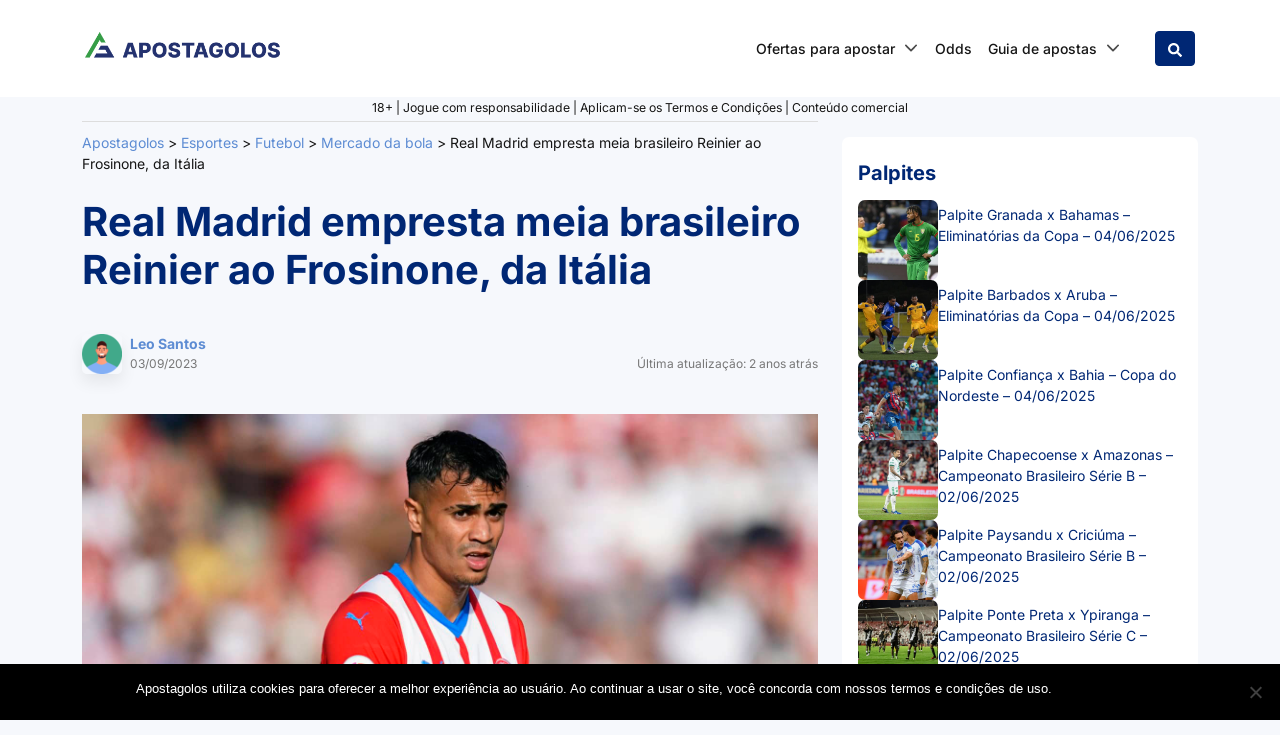

--- FILE ---
content_type: text/html; charset=UTF-8
request_url: https://apostagolos.com/real-madrid-empresta-meia-brasileiro-reinier-ao-frosinone-da-italia/
body_size: 44528
content:
<!DOCTYPE html>
<html lang="pt-BR" prefix="og: https://ogp.me/ns#">
<head>
    <meta charset="UTF-8">
    <meta name="viewport" content="width=device-width, initial-scale=1, shrink-to-fit=no">
    <link rel="profile" href="https://gmpg.org/xfn/11">
    <!-- Google Tag Manager -->
<script>(function(w,d,s,l,i){w[l]=w[l]||[];w[l].push({'gtm.start':
            new Date().getTime(),event:'gtm.js'});var f=d.getElementsByTagName(s)[0],
        j=d.createElement(s),dl=l!='dataLayer'?'&l='+l:'';j.async=true;j.src=
        'https://www.googletagmanager.com/gtm.js?id='+i+dl + '';f.parentNode.insertBefore(j,f);
    })(window,document,'script','dataLayer', 'GTM-MZD72GW');</script>
<!-- End Google Tag Manager -->
<script>var clicky_site_ids = clicky_site_ids || []; clicky_site_ids.push(101077672);</script>
<script async src="//static.getclicky.com/js"></script>

<!-- Otimização dos mecanismos de pesquisa pelo Rank Math PRO - https://rankmath.com/ -->
<title>Real Madrid empresta meia brasileiro Reinier ao Frosinone, da Itália</title>
<link crossorigin data-rocket-preload as="font" href="https://apostagolos.com/wp-content/cache/fonts/1/google-fonts/fonts/s/inter/v20/UcC73FwrK3iLTeHuS_nVMrMxCp50SjIa1ZL7.woff2" rel="preload">
<style id="wpr-usedcss">img.emoji{display:inline!important;border:none!important;box-shadow:none!important;height:1em!important;width:1em!important;margin:0 .07em!important;vertical-align:-.1em!important;background:0 0!important;padding:0!important}:where(.wp-block-button__link){border-radius:9999px;box-shadow:none;padding:calc(.667em + 2px) calc(1.333em + 2px);text-decoration:none}:root :where(.wp-block-button .wp-block-button__link.is-style-outline),:root :where(.wp-block-button.is-style-outline>.wp-block-button__link){border:2px solid;padding:.667em 1.333em}:root :where(.wp-block-button .wp-block-button__link.is-style-outline:not(.has-text-color)),:root :where(.wp-block-button.is-style-outline>.wp-block-button__link:not(.has-text-color)){color:currentColor}:root :where(.wp-block-button .wp-block-button__link.is-style-outline:not(.has-background)),:root :where(.wp-block-button.is-style-outline>.wp-block-button__link:not(.has-background)){background-color:initial;background-image:none}:where(.wp-block-calendar table:not(.has-background) th){background:#ddd}:where(.wp-block-columns){margin-bottom:1.75em}:where(.wp-block-columns.has-background){padding:1.25em 2.375em}:where(.wp-block-post-comments input[type=submit]){border:none}:where(.wp-block-cover-image:not(.has-text-color)),:where(.wp-block-cover:not(.has-text-color)){color:#fff}:where(.wp-block-cover-image.is-light:not(.has-text-color)),:where(.wp-block-cover.is-light:not(.has-text-color)){color:#000}:root :where(.wp-block-cover h1:not(.has-text-color)),:root :where(.wp-block-cover h2:not(.has-text-color)),:root :where(.wp-block-cover h3:not(.has-text-color)),:root :where(.wp-block-cover h4:not(.has-text-color)),:root :where(.wp-block-cover h5:not(.has-text-color)),:root :where(.wp-block-cover h6:not(.has-text-color)),:root :where(.wp-block-cover p:not(.has-text-color)){color:inherit}:where(.wp-block-file){margin-bottom:1.5em}:where(.wp-block-file__button){border-radius:2em;display:inline-block;padding:.5em 1em}:where(.wp-block-file__button):is(a):active,:where(.wp-block-file__button):is(a):focus,:where(.wp-block-file__button):is(a):hover,:where(.wp-block-file__button):is(a):visited{box-shadow:none;color:#fff;opacity:.85;text-decoration:none}:where(.wp-block-group.wp-block-group-is-layout-constrained){position:relative}:root :where(.wp-block-image.is-style-rounded img,.wp-block-image .is-style-rounded img){border-radius:9999px}:where(.wp-block-latest-comments:not([style*=line-height] .wp-block-latest-comments__comment)){line-height:1.1}:where(.wp-block-latest-comments:not([style*=line-height] .wp-block-latest-comments__comment-excerpt p)){line-height:1.8}:root :where(.wp-block-latest-posts.is-grid){padding:0}:root :where(.wp-block-latest-posts.wp-block-latest-posts__list){padding-left:0}ul{box-sizing:border-box}:root :where(ul.has-background,ol.has-background){padding:1.25em 2.375em}:where(.wp-block-navigation.has-background .wp-block-navigation-item a:not(.wp-element-button)),:where(.wp-block-navigation.has-background .wp-block-navigation-submenu a:not(.wp-element-button)){padding:.5em 1em}:where(.wp-block-navigation .wp-block-navigation__submenu-container .wp-block-navigation-item a:not(.wp-element-button)),:where(.wp-block-navigation .wp-block-navigation__submenu-container .wp-block-navigation-submenu a:not(.wp-element-button)),:where(.wp-block-navigation .wp-block-navigation__submenu-container .wp-block-navigation-submenu button.wp-block-navigation-item__content),:where(.wp-block-navigation .wp-block-navigation__submenu-container .wp-block-pages-list__item button.wp-block-navigation-item__content){padding:.5em 1em}:root :where(p.has-background){padding:1.25em 2.375em}:where(p.has-text-color:not(.has-link-color)) a{color:inherit}:where(.wp-block-post-comments-form) input:not([type=submit]),:where(.wp-block-post-comments-form) textarea{border:1px solid #949494;font-family:inherit;font-size:1em}:where(.wp-block-post-comments-form) input:where(:not([type=submit]):not([type=checkbox])),:where(.wp-block-post-comments-form) textarea{padding:calc(.667em + 2px)}:where(.wp-block-post-excerpt){margin-bottom:var(--wp--style--block-gap);margin-top:var(--wp--style--block-gap)}:where(.wp-block-preformatted.has-background){padding:1.25em 2.375em}:where(.wp-block-search__button){border:1px solid #ccc;padding:6px 10px}:where(.wp-block-search__input){font-family:inherit;font-size:inherit;font-style:inherit;font-weight:inherit;letter-spacing:inherit;line-height:inherit;text-transform:inherit}:where(.wp-block-search__button-inside .wp-block-search__inside-wrapper){border:1px solid #949494;box-sizing:border-box;padding:4px}:where(.wp-block-search__button-inside .wp-block-search__inside-wrapper) .wp-block-search__input{border:none;border-radius:0;padding:0 4px}:where(.wp-block-search__button-inside .wp-block-search__inside-wrapper) .wp-block-search__input:focus{outline:0}:where(.wp-block-search__button-inside .wp-block-search__inside-wrapper) :where(.wp-block-search__button){padding:4px 8px}:root :where(.wp-block-separator.is-style-dots){height:auto;line-height:1;text-align:center}:root :where(.wp-block-separator.is-style-dots):before{color:currentColor;content:"···";font-family:serif;font-size:1.5em;letter-spacing:2em;padding-left:2em}:root :where(.wp-block-site-logo.is-style-rounded){border-radius:9999px}:root :where(.wp-block-site-title a){color:inherit}:where(.wp-block-social-links:not(.is-style-logos-only)) .wp-social-link{background-color:#f0f0f0;color:#444}:where(.wp-block-social-links:not(.is-style-logos-only)) .wp-social-link-amazon{background-color:#f90;color:#fff}:where(.wp-block-social-links:not(.is-style-logos-only)) .wp-social-link-bandcamp{background-color:#1ea0c3;color:#fff}:where(.wp-block-social-links:not(.is-style-logos-only)) .wp-social-link-behance{background-color:#0757fe;color:#fff}:where(.wp-block-social-links:not(.is-style-logos-only)) .wp-social-link-bluesky{background-color:#0a7aff;color:#fff}:where(.wp-block-social-links:not(.is-style-logos-only)) .wp-social-link-codepen{background-color:#1e1f26;color:#fff}:where(.wp-block-social-links:not(.is-style-logos-only)) .wp-social-link-deviantart{background-color:#02e49b;color:#fff}:where(.wp-block-social-links:not(.is-style-logos-only)) .wp-social-link-dribbble{background-color:#e94c89;color:#fff}:where(.wp-block-social-links:not(.is-style-logos-only)) .wp-social-link-dropbox{background-color:#4280ff;color:#fff}:where(.wp-block-social-links:not(.is-style-logos-only)) .wp-social-link-etsy{background-color:#f45800;color:#fff}:where(.wp-block-social-links:not(.is-style-logos-only)) .wp-social-link-facebook{background-color:#1778f2;color:#fff}:where(.wp-block-social-links:not(.is-style-logos-only)) .wp-social-link-fivehundredpx{background-color:#000;color:#fff}:where(.wp-block-social-links:not(.is-style-logos-only)) .wp-social-link-flickr{background-color:#0461dd;color:#fff}:where(.wp-block-social-links:not(.is-style-logos-only)) .wp-social-link-foursquare{background-color:#e65678;color:#fff}:where(.wp-block-social-links:not(.is-style-logos-only)) .wp-social-link-github{background-color:#24292d;color:#fff}:where(.wp-block-social-links:not(.is-style-logos-only)) .wp-social-link-goodreads{background-color:#eceadd;color:#382110}:where(.wp-block-social-links:not(.is-style-logos-only)) .wp-social-link-google{background-color:#ea4434;color:#fff}:where(.wp-block-social-links:not(.is-style-logos-only)) .wp-social-link-gravatar{background-color:#1d4fc4;color:#fff}:where(.wp-block-social-links:not(.is-style-logos-only)) .wp-social-link-instagram{background-color:#f00075;color:#fff}:where(.wp-block-social-links:not(.is-style-logos-only)) .wp-social-link-lastfm{background-color:#e21b24;color:#fff}:where(.wp-block-social-links:not(.is-style-logos-only)) .wp-social-link-linkedin{background-color:#0d66c2;color:#fff}:where(.wp-block-social-links:not(.is-style-logos-only)) .wp-social-link-mastodon{background-color:#3288d4;color:#fff}:where(.wp-block-social-links:not(.is-style-logos-only)) .wp-social-link-medium{background-color:#000;color:#fff}:where(.wp-block-social-links:not(.is-style-logos-only)) .wp-social-link-meetup{background-color:#f6405f;color:#fff}:where(.wp-block-social-links:not(.is-style-logos-only)) .wp-social-link-patreon{background-color:#000;color:#fff}:where(.wp-block-social-links:not(.is-style-logos-only)) .wp-social-link-pinterest{background-color:#e60122;color:#fff}:where(.wp-block-social-links:not(.is-style-logos-only)) .wp-social-link-pocket{background-color:#ef4155;color:#fff}:where(.wp-block-social-links:not(.is-style-logos-only)) .wp-social-link-reddit{background-color:#ff4500;color:#fff}:where(.wp-block-social-links:not(.is-style-logos-only)) .wp-social-link-skype{background-color:#0478d7;color:#fff}:where(.wp-block-social-links:not(.is-style-logos-only)) .wp-social-link-snapchat{background-color:#fefc00;color:#fff;stroke:#000}:where(.wp-block-social-links:not(.is-style-logos-only)) .wp-social-link-soundcloud{background-color:#ff5600;color:#fff}:where(.wp-block-social-links:not(.is-style-logos-only)) .wp-social-link-spotify{background-color:#1bd760;color:#fff}:where(.wp-block-social-links:not(.is-style-logos-only)) .wp-social-link-telegram{background-color:#2aabee;color:#fff}:where(.wp-block-social-links:not(.is-style-logos-only)) .wp-social-link-threads{background-color:#000;color:#fff}:where(.wp-block-social-links:not(.is-style-logos-only)) .wp-social-link-tiktok{background-color:#000;color:#fff}:where(.wp-block-social-links:not(.is-style-logos-only)) .wp-social-link-tumblr{background-color:#011835;color:#fff}:where(.wp-block-social-links:not(.is-style-logos-only)) .wp-social-link-twitch{background-color:#6440a4;color:#fff}:where(.wp-block-social-links:not(.is-style-logos-only)) .wp-social-link-twitter{background-color:#1da1f2;color:#fff}:where(.wp-block-social-links:not(.is-style-logos-only)) .wp-social-link-vimeo{background-color:#1eb7ea;color:#fff}:where(.wp-block-social-links:not(.is-style-logos-only)) .wp-social-link-vk{background-color:#4680c2;color:#fff}:where(.wp-block-social-links:not(.is-style-logos-only)) .wp-social-link-wordpress{background-color:#3499cd;color:#fff}:where(.wp-block-social-links:not(.is-style-logos-only)) .wp-social-link-whatsapp{background-color:#25d366;color:#fff}:where(.wp-block-social-links:not(.is-style-logos-only)) .wp-social-link-x{background-color:#000;color:#fff}:where(.wp-block-social-links:not(.is-style-logos-only)) .wp-social-link-yelp{background-color:#d32422;color:#fff}:where(.wp-block-social-links:not(.is-style-logos-only)) .wp-social-link-youtube{background-color:red;color:#fff}:where(.wp-block-social-links.is-style-logos-only) .wp-social-link{background:0 0}:where(.wp-block-social-links.is-style-logos-only) .wp-social-link svg{height:1.25em;width:1.25em}:where(.wp-block-social-links.is-style-logos-only) .wp-social-link-amazon{color:#f90}:where(.wp-block-social-links.is-style-logos-only) .wp-social-link-bandcamp{color:#1ea0c3}:where(.wp-block-social-links.is-style-logos-only) .wp-social-link-behance{color:#0757fe}:where(.wp-block-social-links.is-style-logos-only) .wp-social-link-bluesky{color:#0a7aff}:where(.wp-block-social-links.is-style-logos-only) .wp-social-link-codepen{color:#1e1f26}:where(.wp-block-social-links.is-style-logos-only) .wp-social-link-deviantart{color:#02e49b}:where(.wp-block-social-links.is-style-logos-only) .wp-social-link-dribbble{color:#e94c89}:where(.wp-block-social-links.is-style-logos-only) .wp-social-link-dropbox{color:#4280ff}:where(.wp-block-social-links.is-style-logos-only) .wp-social-link-etsy{color:#f45800}:where(.wp-block-social-links.is-style-logos-only) .wp-social-link-facebook{color:#1778f2}:where(.wp-block-social-links.is-style-logos-only) .wp-social-link-fivehundredpx{color:#000}:where(.wp-block-social-links.is-style-logos-only) .wp-social-link-flickr{color:#0461dd}:where(.wp-block-social-links.is-style-logos-only) .wp-social-link-foursquare{color:#e65678}:where(.wp-block-social-links.is-style-logos-only) .wp-social-link-github{color:#24292d}:where(.wp-block-social-links.is-style-logos-only) .wp-social-link-goodreads{color:#382110}:where(.wp-block-social-links.is-style-logos-only) .wp-social-link-google{color:#ea4434}:where(.wp-block-social-links.is-style-logos-only) .wp-social-link-gravatar{color:#1d4fc4}:where(.wp-block-social-links.is-style-logos-only) .wp-social-link-instagram{color:#f00075}:where(.wp-block-social-links.is-style-logos-only) .wp-social-link-lastfm{color:#e21b24}:where(.wp-block-social-links.is-style-logos-only) .wp-social-link-linkedin{color:#0d66c2}:where(.wp-block-social-links.is-style-logos-only) .wp-social-link-mastodon{color:#3288d4}:where(.wp-block-social-links.is-style-logos-only) .wp-social-link-medium{color:#000}:where(.wp-block-social-links.is-style-logos-only) .wp-social-link-meetup{color:#f6405f}:where(.wp-block-social-links.is-style-logos-only) .wp-social-link-patreon{color:#000}:where(.wp-block-social-links.is-style-logos-only) .wp-social-link-pinterest{color:#e60122}:where(.wp-block-social-links.is-style-logos-only) .wp-social-link-pocket{color:#ef4155}:where(.wp-block-social-links.is-style-logos-only) .wp-social-link-reddit{color:#ff4500}:where(.wp-block-social-links.is-style-logos-only) .wp-social-link-skype{color:#0478d7}:where(.wp-block-social-links.is-style-logos-only) .wp-social-link-snapchat{color:#fff;stroke:#000}:where(.wp-block-social-links.is-style-logos-only) .wp-social-link-soundcloud{color:#ff5600}:where(.wp-block-social-links.is-style-logos-only) .wp-social-link-spotify{color:#1bd760}:where(.wp-block-social-links.is-style-logos-only) .wp-social-link-telegram{color:#2aabee}:where(.wp-block-social-links.is-style-logos-only) .wp-social-link-threads{color:#000}:where(.wp-block-social-links.is-style-logos-only) .wp-social-link-tiktok{color:#000}:where(.wp-block-social-links.is-style-logos-only) .wp-social-link-tumblr{color:#011835}:where(.wp-block-social-links.is-style-logos-only) .wp-social-link-twitch{color:#6440a4}:where(.wp-block-social-links.is-style-logos-only) .wp-social-link-twitter{color:#1da1f2}:where(.wp-block-social-links.is-style-logos-only) .wp-social-link-vimeo{color:#1eb7ea}:where(.wp-block-social-links.is-style-logos-only) .wp-social-link-vk{color:#4680c2}:where(.wp-block-social-links.is-style-logos-only) .wp-social-link-whatsapp{color:#25d366}:where(.wp-block-social-links.is-style-logos-only) .wp-social-link-wordpress{color:#3499cd}:where(.wp-block-social-links.is-style-logos-only) .wp-social-link-x{color:#000}:where(.wp-block-social-links.is-style-logos-only) .wp-social-link-yelp{color:#d32422}:where(.wp-block-social-links.is-style-logos-only) .wp-social-link-youtube{color:red}:root :where(.wp-block-social-links .wp-social-link a){padding:.25em}:root :where(.wp-block-social-links.is-style-logos-only .wp-social-link a){padding:0}:root :where(.wp-block-social-links.is-style-pill-shape .wp-social-link a){padding-left:.66667em;padding-right:.66667em}:root :where(.wp-block-tag-cloud.is-style-outline){display:flex;flex-wrap:wrap;gap:1ch}:root :where(.wp-block-tag-cloud.is-style-outline a){border:1px solid;font-size:unset!important;margin-right:0;padding:1ch 2ch;text-decoration:none!important}.wp-block-table{overflow-x:auto}.wp-block-table table{border-collapse:collapse;width:100%}.wp-block-table thead{border-bottom:3px solid}.wp-block-table tfoot{border-top:3px solid}.wp-block-table td,.wp-block-table th{border:1px solid;padding:.5em}:where(.wp-block-term-description){margin-bottom:var(--wp--style--block-gap);margin-top:var(--wp--style--block-gap)}:where(pre.wp-block-verse){font-family:inherit}.entry-content{counter-reset:footnotes}:root{--wp--preset--font-size--normal:16px;--wp--preset--font-size--huge:42px}html :where(.has-border-color){border-style:solid}html :where([style*=border-top-color]){border-top-style:solid}html :where([style*=border-right-color]){border-right-style:solid}html :where([style*=border-bottom-color]){border-bottom-style:solid}html :where([style*=border-left-color]){border-left-style:solid}html :where([style*=border-width]){border-style:solid}html :where([style*=border-top-width]){border-top-style:solid}html :where([style*=border-right-width]){border-right-style:solid}html :where([style*=border-bottom-width]){border-bottom-style:solid}html :where([style*=border-left-width]){border-left-style:solid}html :where(img[class*=wp-image-]){height:auto;max-width:100%}:where(figure){margin:0 0 1em}html :where(.is-position-sticky){--wp-admin--admin-bar--position-offset:var(--wp-admin--admin-bar--height,0px)}@media screen and (max-width:600px){html :where(.is-position-sticky){--wp-admin--admin-bar--position-offset:0px}}.close{align-items:center;background:#fff;border-radius:50%;color:#000;cursor:pointer;display:flex;font-size:24px;height:24px;justify-content:center;margin:0;position:absolute;right:0;text-decoration:none;top:0;transform:rotate(45deg);width:24px}.close:active,.close:hover{bottom:auto;text-decoration:none}.close:active{position:absolute}:root{--wp--preset--aspect-ratio--square:1;--wp--preset--aspect-ratio--4-3:4/3;--wp--preset--aspect-ratio--3-4:3/4;--wp--preset--aspect-ratio--3-2:3/2;--wp--preset--aspect-ratio--2-3:2/3;--wp--preset--aspect-ratio--16-9:16/9;--wp--preset--aspect-ratio--9-16:9/16;--wp--preset--color--black:#000000;--wp--preset--color--cyan-bluish-gray:#abb8c3;--wp--preset--color--white:#ffffff;--wp--preset--color--pale-pink:#f78da7;--wp--preset--color--vivid-red:#cf2e2e;--wp--preset--color--luminous-vivid-orange:#ff6900;--wp--preset--color--luminous-vivid-amber:#fcb900;--wp--preset--color--light-green-cyan:#7bdcb5;--wp--preset--color--vivid-green-cyan:#00d084;--wp--preset--color--pale-cyan-blue:#8ed1fc;--wp--preset--color--vivid-cyan-blue:#0693e3;--wp--preset--color--vivid-purple:#9b51e0;--wp--preset--gradient--vivid-cyan-blue-to-vivid-purple:linear-gradient(135deg,rgba(6, 147, 227, 1) 0%,rgb(155, 81, 224) 100%);--wp--preset--gradient--light-green-cyan-to-vivid-green-cyan:linear-gradient(135deg,rgb(122, 220, 180) 0%,rgb(0, 208, 130) 100%);--wp--preset--gradient--luminous-vivid-amber-to-luminous-vivid-orange:linear-gradient(135deg,rgba(252, 185, 0, 1) 0%,rgba(255, 105, 0, 1) 100%);--wp--preset--gradient--luminous-vivid-orange-to-vivid-red:linear-gradient(135deg,rgba(255, 105, 0, 1) 0%,rgb(207, 46, 46) 100%);--wp--preset--gradient--very-light-gray-to-cyan-bluish-gray:linear-gradient(135deg,rgb(238, 238, 238) 0%,rgb(169, 184, 195) 100%);--wp--preset--gradient--cool-to-warm-spectrum:linear-gradient(135deg,rgb(74, 234, 220) 0%,rgb(151, 120, 209) 20%,rgb(207, 42, 186) 40%,rgb(238, 44, 130) 60%,rgb(251, 105, 98) 80%,rgb(254, 248, 76) 100%);--wp--preset--gradient--blush-light-purple:linear-gradient(135deg,rgb(255, 206, 236) 0%,rgb(152, 150, 240) 100%);--wp--preset--gradient--blush-bordeaux:linear-gradient(135deg,rgb(254, 205, 165) 0%,rgb(254, 45, 45) 50%,rgb(107, 0, 62) 100%);--wp--preset--gradient--luminous-dusk:linear-gradient(135deg,rgb(255, 203, 112) 0%,rgb(199, 81, 192) 50%,rgb(65, 88, 208) 100%);--wp--preset--gradient--pale-ocean:linear-gradient(135deg,rgb(255, 245, 203) 0%,rgb(182, 227, 212) 50%,rgb(51, 167, 181) 100%);--wp--preset--gradient--electric-grass:linear-gradient(135deg,rgb(202, 248, 128) 0%,rgb(113, 206, 126) 100%);--wp--preset--gradient--midnight:linear-gradient(135deg,rgb(2, 3, 129) 0%,rgb(40, 116, 252) 100%);--wp--preset--font-size--small:13px;--wp--preset--font-size--medium:20px;--wp--preset--font-size--large:36px;--wp--preset--font-size--x-large:42px;--wp--preset--spacing--20:0.44rem;--wp--preset--spacing--30:0.67rem;--wp--preset--spacing--40:1rem;--wp--preset--spacing--50:1.5rem;--wp--preset--spacing--60:2.25rem;--wp--preset--spacing--70:3.38rem;--wp--preset--spacing--80:5.06rem;--wp--preset--shadow--natural:6px 6px 9px rgba(0, 0, 0, .2);--wp--preset--shadow--deep:12px 12px 50px rgba(0, 0, 0, .4);--wp--preset--shadow--sharp:6px 6px 0px rgba(0, 0, 0, .2);--wp--preset--shadow--outlined:6px 6px 0px -3px rgba(255, 255, 255, 1),6px 6px rgba(0, 0, 0, 1);--wp--preset--shadow--crisp:6px 6px 0px rgba(0, 0, 0, 1)}:where(.is-layout-flex){gap:.5em}:where(.is-layout-grid){gap:.5em}:where(.wp-block-post-template.is-layout-flex){gap:1.25em}:where(.wp-block-post-template.is-layout-grid){gap:1.25em}:where(.wp-block-columns.is-layout-flex){gap:2em}:where(.wp-block-columns.is-layout-grid){gap:2em}:root :where(.wp-block-pullquote){font-size:1.5em;line-height:1.6}#cookie-notice{position:fixed;min-width:100%;height:auto;z-index:100000;font-size:13px;letter-spacing:0;line-height:20px;left:0;text-align:center;font-weight:400;font-family:-apple-system,BlinkMacSystemFont,Arial,Roboto,"Helvetica Neue",sans-serif}#cookie-notice,#cookie-notice *{-webkit-box-sizing:border-box;-moz-box-sizing:border-box;box-sizing:border-box}#cookie-notice.cn-animated{-webkit-animation-duration:.5s!important;animation-duration:.5s!important;-webkit-animation-fill-mode:both;animation-fill-mode:both}#cookie-notice.cn-animated.cn-effect-none{-webkit-animation-duration:1ms!important;animation-duration:1ms!important}#cookie-notice .cookie-notice-container{display:block}#cookie-notice.cookie-notice-hidden .cookie-notice-container{display:none}.cn-position-bottom{bottom:0}.cookie-notice-container{padding:15px 30px;text-align:center;width:100%;z-index:2}.cn-close-icon{position:absolute;right:15px;top:50%;margin:-10px 0 0;width:15px;height:15px;opacity:.5;padding:10px;border:none;outline:0;background:0 0;box-shadow:none;cursor:pointer}.cn-close-icon:focus,.cn-close-icon:focus-visible{outline:currentColor solid 2px;outline-offset:3px}.cn-close-icon:hover{opacity:1}.cn-close-icon:after,.cn-close-icon:before{position:absolute;content:' ';height:15px;width:2px;top:3px;background-color:grey}.cn-close-icon:before{transform:rotate(45deg)}.cn-close-icon:after{transform:rotate(-45deg)}#cookie-notice .cn-revoke-cookie{margin:0}#cookie-notice .cn-button{margin:0 0 0 10px;display:inline-block}#cookie-notice .cn-button:not(.cn-button-custom){font-family:-apple-system,BlinkMacSystemFont,Arial,Roboto,"Helvetica Neue",sans-serif;font-weight:400;font-size:13px;letter-spacing:.25px;line-height:20px;margin:0 0 0 10px;text-align:center;text-transform:none;display:inline-block;cursor:pointer;touch-action:manipulation;white-space:nowrap;outline:0;box-shadow:none;text-shadow:none;border:none;-webkit-border-radius:3px;-moz-border-radius:3px;border-radius:3px;text-decoration:none;padding:8.5px 10px;line-height:1;color:inherit}.cn-text-container{margin:0 0 6px}.cn-buttons-container,.cn-text-container{display:inline-block}#cookie-notice.cookie-notice-visible.cn-effect-none,#cookie-notice.cookie-revoke-visible.cn-effect-none{-webkit-animation-name:fadeIn;animation-name:fadeIn}#cookie-notice.cn-effect-none{-webkit-animation-name:fadeOut;animation-name:fadeOut}@-webkit-keyframes fadeIn{from{opacity:0}to{opacity:1}}@keyframes fadeIn{from{opacity:0}to{opacity:1}}@-webkit-keyframes fadeOut{from{opacity:1}to{opacity:0}}@keyframes fadeOut{from{opacity:1}to{opacity:0}}@media all and (max-width:900px){.cookie-notice-container #cn-notice-text{display:block}.cookie-notice-container #cn-notice-buttons{display:block}#cookie-notice .cn-button{margin:0 5px 5px}}@media all and (max-width:480px){.cookie-notice-container{padding:15px 25px}}.bc-loop-show-control.bc-loop-hidden-row{display:none}.bcb-block{margin-top:20px;margin-bottom:20px}@media(max-width:767.98px){.bcb-block{margin-top:20px}.bcb-block{margin-bottom:20px}}.bcb-block_more{position:relative;padding-bottom:60px}.bcb-square-logo{width:56px;height:56px;margin-right:10px;border-radius:4px;background-size:cover;background-repeat:no-repeat}@media(max-width:1199.98px){.bcb-block{margin-top:20px}.bcb-block{margin-bottom:20px}.bcb-square-logo{width:56px}.bcb-square-logo{height:56px}.bcb-square-logo{margin-right:10px}}@media(max-width:991.98px){.bcb-block{margin-top:20px}.bcb-block{margin-bottom:20px}.bcb-square-logo{width:56px}.bcb-square-logo{height:56px}.bcb-square-logo{margin-right:10px}}@media(max-width:767.98px){.bcb-square-logo{width:40px}.bcb-square-logo{height:40px}.bcb-square-logo{margin-right:10px}}@media(max-width:575.98px){.bcb-block{margin-top:10px}.bcb-block{margin-bottom:10px}.bcb-square-logo{width:40px}.bcb-square-logo{height:40px}.bcb-square-logo{margin-right:10px}}.small{font-size:80%;font-weight:400}.bcb-bonus-input{width:70%;margin-right:3%;border:1px solid #ced4da;border-radius:4px;padding:5px;text-align:center}.bcb-bonus-input:focus{outline:0}.bcb-bonus-input.blur-code{text-shadow:0 0 8px rgba(0,0,0,.95);color:transparent;font-weight:700;word-spacing:-5px}.bcb-bonus-input.blur-code::selection{color:transparent}.bcb-collapse{display:inline-flex;align-items:center;cursor:pointer;text-decoration:none}@media(max-width:767.98px){.bcb-collapse{font-size:12px;line-height:16px}}.bcb-collapse[aria-expanded=true] .show{display:none}.bcb-collapse[aria-expanded=true] .hide{display:inline;margin-right:5px}.bcb-collapse[aria-expanded=false] .show{display:inline;margin-right:5px}.bcb-collapse[aria-expanded=false] .hide{display:none}.bcb-sort-btn{cursor:pointer;background-repeat:no-repeat;background-position:15px center;padding-left:50px!important;margin-bottom:20px}.bcb-sort-btn.mostpopular{background-image:url("data:image/svg+xml,%3Csvg xmlns='http://www.w3.org/2000/svg' width='20' height='17.778' viewBox='0 0 20 17.778'%3E%3Cpath id='trophy-solid' d='M19.167,2.222H15.556V.833A.831.831,0,0,0,14.722,0H5.278a.831.831,0,0,0-.833.833V2.222H.833A.831.831,0,0,0,0,3.056V5A4.531,4.531,0,0,0,2.149,8.5,8.135,8.135,0,0,0,5.969,9.944,7.681,7.681,0,0,0,8.333,12.5V15H6.667a2,2,0,0,0-2.222,1.944v.417a.418.418,0,0,0,.417.417H15.139a.418.418,0,0,0,.417-.417v-.417A2,2,0,0,0,13.333,15H11.667V12.5a7.68,7.68,0,0,0,2.365-2.556A8.106,8.106,0,0,0,17.851,8.5,4.541,4.541,0,0,0,20,5V3.056A.831.831,0,0,0,19.167,2.222ZM3.448,6.694A2.554,2.554,0,0,1,2.222,5V4.444H4.451A12.471,12.471,0,0,0,4.9,7.438,5.6,5.6,0,0,1,3.448,6.694ZM17.778,5a2.668,2.668,0,0,1-1.226,1.694,5.617,5.617,0,0,1-1.451.743,25.723,25.723,0,0,0,.444-2.993h2.233Z' fill='%236c757d'/%3E%3C/svg%3E")}.bcb-sort-btn.mostpopular.active,.bcb-sort-btn.mostpopular:hover{background-image:url("data:image/svg+xml,%3Csvg xmlns='http://www.w3.org/2000/svg' width='20' height='17.778' viewBox='0 0 20 17.778'%3E%3Cpath id='trophy-solid' d='M19.167,2.222H15.556V.833A.831.831,0,0,0,14.722,0H5.278a.831.831,0,0,0-.833.833V2.222H.833A.831.831,0,0,0,0,3.056V5A4.531,4.531,0,0,0,2.149,8.5,8.135,8.135,0,0,0,5.969,9.944,7.681,7.681,0,0,0,8.333,12.5V15H6.667a2,2,0,0,0-2.222,1.944v.417a.418.418,0,0,0,.417.417H15.139a.418.418,0,0,0,.417-.417v-.417A2,2,0,0,0,13.333,15H11.667V12.5a7.68,7.68,0,0,0,2.365-2.556A8.106,8.106,0,0,0,17.851,8.5,4.541,4.541,0,0,0,20,5V3.056A.831.831,0,0,0,19.167,2.222ZM3.448,6.694A2.554,2.554,0,0,1,2.222,5V4.444H4.451A12.471,12.471,0,0,0,4.9,7.438,5.6,5.6,0,0,1,3.448,6.694ZM17.778,5a2.668,2.668,0,0,1-1.226,1.694,5.617,5.617,0,0,1-1.451.743,25.723,25.723,0,0,0,.444-2.993h2.233Z' fill='%23FFFFFF'/%3E%3C/svg%3E")}.bcb-sort-btn.new{background-image:url("data:image/svg+xml,%3Csvg xmlns='http://www.w3.org/2000/svg' xmlns:xlink='http://www.w3.org/1999/xlink' width='20' height='20' viewBox='0 0 20 20'%3E%3Cdefs%3E%3CclipPath id='clip-new'%3E%3Crect width='20' height='20'/%3E%3C/clipPath%3E%3C/defs%3E%3Cg id='new' clip-path='url(%23clip-new)'%3E%3Cpath id='star-solid' d='M29.427.653,26.986,5.6l-5.462.8a1.2,1.2,0,0,0-.662,2.041l3.951,3.85-.935,5.439a1.2,1.2,0,0,0,1.735,1.26L30.5,16.421l4.886,2.568a1.2,1.2,0,0,0,1.735-1.26l-.935-5.439,3.951-3.85A1.2,1.2,0,0,0,39.475,6.4l-5.462-.8L31.572.653A1.2,1.2,0,0,0,29.427.653Z' transform='translate(-20.5 1.013)' fill='%236c757d'/%3E%3C/g%3E%3C/svg%3E")}.bcb-sort-btn.new.active,.bcb-sort-btn.new:hover{background-image:url("data:image/svg+xml,%3Csvg xmlns='http://www.w3.org/2000/svg' xmlns:xlink='http://www.w3.org/1999/xlink' width='20' height='20' viewBox='0 0 20 20'%3E%3Cdefs%3E%3CclipPath id='clip-new'%3E%3Crect width='20' height='20'/%3E%3C/clipPath%3E%3C/defs%3E%3Cg id='new' clip-path='url(%23clip-new)'%3E%3Cpath id='star-solid' d='M29.427.653,26.986,5.6l-5.462.8a1.2,1.2,0,0,0-.662,2.041l3.951,3.85-.935,5.439a1.2,1.2,0,0,0,1.735,1.26L30.5,16.421l4.886,2.568a1.2,1.2,0,0,0,1.735-1.26l-.935-5.439,3.951-3.85A1.2,1.2,0,0,0,39.475,6.4l-5.462-.8L31.572.653A1.2,1.2,0,0,0,29.427.653Z' transform='translate(-20.5 1.013)' fill='%23FFFFFF'/%3E%3C/g%3E%3C/svg%3E")}.bcb-sort-btn.highestbonus{background-image:url("data:image/svg+xml,%3Csvg xmlns='http://www.w3.org/2000/svg' xmlns:xlink='http://www.w3.org/1999/xlink' width='20' height='20' viewBox='0 0 20 20'%3E%3Cdefs%3E%3CclipPath id='clip-bonus'%3E%3Crect width='20' height='20'/%3E%3C/clipPath%3E%3C/defs%3E%3Cg id='bonus' clip-path='url(%23clip-bonus)'%3E%3Cpath id='coins-solid' d='M0,15.832V17.5C0,18.879,3.359,20,7.5,20S15,18.879,15,17.5V15.832C13.387,16.969,10.438,17.5,7.5,17.5S1.613,16.969,0,15.832ZM12.5,5C16.641,5,20,3.879,20,2.5S16.641,0,12.5,0,5,1.121,5,2.5,8.359,5,12.5,5ZM0,11.734V13.75c0,1.379,3.359,2.5,7.5,2.5s7.5-1.121,7.5-2.5V11.734c-1.613,1.328-4.566,2.016-7.5,2.016S1.613,13.063,0,11.734Zm16.25.43C18.488,11.73,20,10.926,20,10V8.332A9.593,9.593,0,0,1,16.25,9.68ZM7.5,6.25C3.359,6.25,0,7.648,0,9.375S3.359,12.5,7.5,12.5,15,11.1,15,9.375,11.641,6.25,7.5,6.25Zm8.566,2.2C18.41,8.027,20,7.2,20,6.25V4.582a12.717,12.717,0,0,1-6.277,1.633A4.374,4.374,0,0,1,16.066,8.449Z' transform='translate(0 3)' fill='%236c757d'/%3E%3C/g%3E%3C/svg%3E")}.bcb-sort-btn.highestbonus.active,.bcb-sort-btn.highestbonus:hover{background-image:url("data:image/svg+xml,%3Csvg xmlns='http://www.w3.org/2000/svg' xmlns:xlink='http://www.w3.org/1999/xlink' width='20' height='20' viewBox='0 0 20 20'%3E%3Cdefs%3E%3CclipPath id='clip-bonus'%3E%3Crect width='20' height='20'/%3E%3C/clipPath%3E%3C/defs%3E%3Cg id='bonus' clip-path='url(%23clip-bonus)'%3E%3Cpath id='coins-solid' d='M0,15.832V17.5C0,18.879,3.359,20,7.5,20S15,18.879,15,17.5V15.832C13.387,16.969,10.438,17.5,7.5,17.5S1.613,16.969,0,15.832ZM12.5,5C16.641,5,20,3.879,20,2.5S16.641,0,12.5,0,5,1.121,5,2.5,8.359,5,12.5,5ZM0,11.734V13.75c0,1.379,3.359,2.5,7.5,2.5s7.5-1.121,7.5-2.5V11.734c-1.613,1.328-4.566,2.016-7.5,2.016S1.613,13.063,0,11.734Zm16.25.43C18.488,11.73,20,10.926,20,10V8.332A9.593,9.593,0,0,1,16.25,9.68ZM7.5,6.25C3.359,6.25,0,7.648,0,9.375S3.359,12.5,7.5,12.5,15,11.1,15,9.375,11.641,6.25,7.5,6.25Zm8.566,2.2C18.41,8.027,20,7.2,20,6.25V4.582a12.717,12.717,0,0,1-6.277,1.633A4.374,4.374,0,0,1,16.066,8.449Z' transform='translate(0 3)' fill='%23FFFFFF'/%3E%3C/g%3E%3C/svg%3E")}.bcb-sort-btn.freespins{background-image:url("data:image/svg+xml,%3Csvg xmlns='http://www.w3.org/2000/svg' xmlns:xlink='http://www.w3.org/1999/xlink' width='20' height='20' viewBox='0 0 20 20'%3E%3Cdefs%3E%3CclipPath id='clip-spins'%3E%3Crect width='20' height='20'/%3E%3C/clipPath%3E%3C/defs%3E%3Cg id='spins' clip-path='url(%23clip-spins)'%3E%3Cpath id='gift-solid' d='M1.25,48.25A1.249,1.249,0,0,0,2.5,49.5H8.75V43.25H1.25Zm10,1.25H17.5a1.249,1.249,0,0,0,1.25-1.25v-5h-7.5ZM18.75,37H17.105a3.406,3.406,0,0,0,.395-1.562A3.443,3.443,0,0,0,14.063,32c-1.625,0-2.676.832-4.023,2.668C8.691,32.832,7.641,32,6.016,32a3.443,3.443,0,0,0-3.437,3.438A3.358,3.358,0,0,0,2.973,37H1.25A1.249,1.249,0,0,0,0,38.25v3.125A.627.627,0,0,0,.625,42h18.75A.627.627,0,0,0,20,41.375V38.25A1.249,1.249,0,0,0,18.75,37ZM6.012,37a1.563,1.563,0,0,1,0-3.125c.777,0,1.352.129,3.363,3.125Zm8.051,0H10.7c2.008-2.988,2.566-3.125,3.363-3.125a1.563,1.563,0,0,1,0,3.125Z' transform='translate(0 -29)' fill='%236c757d'/%3E%3C/g%3E%3C/svg%3E")}.bcb-sort-btn.freespins.active,.bcb-sort-btn.freespins:hover{background-image:url("data:image/svg+xml,%3Csvg xmlns='http://www.w3.org/2000/svg' xmlns:xlink='http://www.w3.org/1999/xlink' width='20' height='20' viewBox='0 0 20 20'%3E%3Cdefs%3E%3CclipPath id='clip-spins'%3E%3Crect width='20' height='20'/%3E%3C/clipPath%3E%3C/defs%3E%3Cg id='spins' clip-path='url(%23clip-spins)'%3E%3Cpath id='gift-solid' d='M1.25,48.25A1.249,1.249,0,0,0,2.5,49.5H8.75V43.25H1.25Zm10,1.25H17.5a1.249,1.249,0,0,0,1.25-1.25v-5h-7.5ZM18.75,37H17.105a3.406,3.406,0,0,0,.395-1.562A3.443,3.443,0,0,0,14.063,32c-1.625,0-2.676.832-4.023,2.668C8.691,32.832,7.641,32,6.016,32a3.443,3.443,0,0,0-3.437,3.438A3.358,3.358,0,0,0,2.973,37H1.25A1.249,1.249,0,0,0,0,38.25v3.125A.627.627,0,0,0,.625,42h18.75A.627.627,0,0,0,20,41.375V38.25A1.249,1.249,0,0,0,18.75,37ZM6.012,37a1.563,1.563,0,0,1,0-3.125c.777,0,1.352.129,3.363,3.125Zm8.051,0H10.7c2.008-2.988,2.566-3.125,3.363-3.125a1.563,1.563,0,0,1,0,3.125Z' transform='translate(0 -29)' fill='%23FFFFFF'/%3E%3C/g%3E%3C/svg%3E")}.bcb-load-more{position:absolute;bottom:0;left:0}.bcb-load-more.loading{padding-left:40px}.bcb-load-more.loading::before{content:"";border:.2em solid #007bff;border-bottom:.2em solid #fff;border-radius:50%;width:1rem;height:1rem;-webkit-animation:.75s linear infinite spin;animation:.75s linear infinite spin;position:absolute;left:15px}.bcb-collapsed-content{max-height:0;transition:max-height .2s ease-out}.bcb__operator__visible{display:inline-block!important}@-webkit-keyframes spin{0%{-webkit-transform:rotate(0)}100%{-webkit-transform:rotate(360deg)}}@keyframes spin{0%{transform:rotate(0)}100%{transform:rotate(360deg)}}:root{--sizeCorner:20px;--sizeCornerHover:30px;--peeled-color:rgba(252, 252, 252, .4);--peel-height:34px}.c-bonus-code{position:relative;gap:1rem}.c-bonus-code.btn-reveal .bcb-bonus-input.blur-code{background:0 0;color:#000;margin-right:0;text-align:center;text-shadow:none;width:100%}.c-bonus-code.btn-reveal a.bcb_counter_btn{background:0 0;height:100%;margin-right:0;padding:0;position:absolute;width:100%;left:0;top:0}.c-bonus-code.btn-reveal a.bcb_counter_btn span{height:100%;display:flex;justify-content:center;align-items:center;position:relative;width:100%;z-index:1}.c-bonus-code.btn-reveal a.bcb_counter_btn span::before{animation:3s 1s infinite peelCover;background:var(--bs-btn-bg,var(--bs-primary,var(--primary)));border-radius:4px;clip-path:polygon(0% 0%,calc(100% - var(--peel-height) * 0.1763) 0%,100% 100%,0% 100%);content:"";display:block;height:100%;left:0;padding-top:17px;position:absolute;top:0;-webkit-transition:clip-path .25s linear;transition:clip-path .25s linear;visibility:visible;width:100%;z-index:-1;pointer-events:none}.c-bonus-code.btn-reveal a.bcb_counter_btn span::after{background:var(--bs-btn-bg,var(--bs-primary,var(--primary)));filter:brightness(115%);border-bottom-left-radius:4px;border-top-left-radius:4px;content:"";display:block;height:100%;opacity:0;position:absolute;right:0;top:0;transform:rotate(350deg) scale(1.015);transform-origin:right bottom;-webkit-transition:right .25s linear,width .25s linear;transition:right .25s linear,width .25s linear;visibility:visible;width:5%;pointer-events:none}.c-bonus-code.btn-reveal a.bcb_counter_btn::after{animation:3s 1s infinite peelCorner;background:var(--bs-btn-bg,var(--bs-primary,var(--primary)));filter:brightness(115%);border-bottom-left-radius:4px;border-top-left-radius:4px;content:"";height:100%;position:absolute;right:0;top:0;transform:rotate(-10deg) scale(1.015);transform-origin:right bottom;-webkit-transition:right .25s linear,width .25s linear;transition:right .25s linear,width .25s linear;width:5%;z-index:2;pointer-events:none}.c-bonus-code.btn-reveal a.bcb_counter_btn:hover span{visibility:hidden;-webkit-transition:.25s linear;transition:.25s linear}.c-bonus-code.btn-reveal a.bcb_counter_btn:hover span::before{animation:.25s linear peelCoverHover;clip-path:polygon(0% 0%,calc(50% - var(--peel-height) * 0.1763) 0%,50% 100%,0% 100%)}.c-bonus-code.btn-reveal a.bcb_counter_btn:hover span::after{opacity:1;right:50%;width:15%}.c-bonus-code.btn-reveal a.bcb_counter_btn:hover::after{animation:none;opacity:0;right:50%;-webkit-transition:right .25s linear,width .25s linear;transition:right .25s linear,width .25s linear;width:15%}@keyframes peelCover{0%,100%,75%{clip-path:polygon(0% 0%,calc(100% - var(--peel-height) * 0.1763) 0%,100% 100%,0% 100%)}37.5%{clip-path:polygon(0% 0%,calc(95% - var(--peel-height) * 0.1763) 0%,95% 100%,0% 100%)}}@keyframes peelCoverHover{0%{clip-path:polygon(0% 0%,calc(100% - var(--peel-height) * 0.1763) 0%,100% 100%,0% 100%)}100%{clip-path:polygon(0% 0%,calc(50% - var(--peel-height) * 0.1763) 0%,50% 100%,0% 100%)}}@keyframes peelCorner{0%,100%,75%{right:0;width:5%}37.5%{right:5%;width:7.5%}}.c-bonus-code input.peel{word-spacing:0}.show-code-in-modal{position:fixed;width:700px;top:50%;left:50%;transform:translate(-50%,-50%);margin:auto;padding:1rem;z-index:10000}@media only screen and (max-width:768px){.show-code-in-modal{width:100%}}#bcb-modal-overlay{background:rgba(0,0,0,.7);width:100vw;height:100vh;left:0;top:0;position:fixed;z-index:9999}#bcb-modal-close{color:#fff;text-align:right;cursor:pointer;font-size:22px}.bcb-sport-block-data .bcb-sports-spinner-border{margin-left:5px;display:none}.bcb-sports-spinner-border{width:16px;height:16px;border-top-color:#444;border-left-color:#444;animation:1s linear infinite bcb-sports-spinner-border;border-bottom-color:transparent;border-right-color:transparent;border-style:solid;border-width:2px;border-radius:50%;box-sizing:border-box;display:inline-block;vertical-align:middle}@keyframes bcb-sports-spinner-border{0%{transform:rotate(0)}100%{transform:rotate(360deg)}}.outright-odds tr.OutrightLimitedRows{display:none}.outright-odds tr.OutrightLimitedRows.show{display:table-row}.outright-odds .modal{display:none}.outright-odds thead tr:first-child th{border-radius:0}.outright-odds thead tr:first-child th:first-child{border-top-left-radius:4px}.outright-odds thead tr:first-child th:last-child{border-top-right-radius:4px}.outright-odds tfoot tr td{border-bottom:0;border-bottom-left-radius:4px;border-bottom-right-radius:4px}.modal{width:100vw;height:100vh;position:fixed;transform:translate3d(0,0,200px);background:rgba(0,0,0,.5)}.modal-backdrop.show{display:none}.acca-builder{padding:20px 0 0;border-radius:4px 4px 10px 10px}.acca-builder input::-webkit-inner-spin-button,.acca-builder input::-webkit-outer-spin-button{-webkit-appearance:none;margin:0}.acca-builder input[type=number]{-moz-appearance:textfield}.acca-builder__not-all-available{font-size:13px;color:red;margin-bottom:6px}.acca-builder__event-odds{text-align:right;margin-left:5px;min-width:max-content}.acca-builder__event-odds-empty{text-align:left}.acca-builder__events{background-color:#e9ecef;position:relative;padding:16px}@media(max-width:767px){.acca-builder__event-odds{min-width:142px}.acca-builder__events{padding:5px}}.acca-builder__events h2{font-size:16px;line-height:21px;color:#404040;text-align:center;text-transform:uppercase;font-weight:500}.acca-builder__calculation-header{display:-ms-flexbox;display:flex;-ms-flex-pack:justify;justify-content:space-between;margin-bottom:10px}.acca-builder__calculation-inputs{display:-ms-flexbox;display:flex;background-color:#fff;border-radius:5px;-ms-flex-pack:center;justify-content:center;padding-right:10px;-ms-flex:1;flex:1}@media(max-width:767px){.acca-builder__calculation-inputs{-ms-flex:0 0 60%;flex:0 0 60%}}.acca-builder__calculation-inputs input{width:20px;color:#636363;border:none;padding:0}.acca-builder__calculation-inputs--bookmakers{display:-ms-flexbox;display:flex;-ms-flex-pack:justify;justify-content:space-between;-ms-flex-align:center;align-items:center;position:relative;-ms-flex:1;flex:1}@media(max-width:767px){.acca-builder__calculation-inputs--bookmakers{-ms-flex:0 0 100%;flex:0 0 100%}}.acca-builder__calculation-inputs--bookmakers.result-full-active{-ms-flex-align:end;align-items:flex-end;position:relative;width:70%}.acca-builder__calculation-body-result{display:-ms-flexbox;display:flex;-ms-flex-wrap:wrap;flex-wrap:wrap;background:#fff;border-radius:5px;position:relative;width:160px;-ms-flex-align:end;align-items:flex-end;overflow:hidden;max-height:50px;-ms-flex:0 0 70%;flex:0 0 70%}.acca-builder__calculation-body-result.result-full-active{background-color:#fff;z-index:12;position:absolute;right:0;width:60%;bottom:0;overflow-y:auto;max-height:200px}.acca-builder__calculation-body-result.result-full-active .acca-builder-load-more{display:none}.acca-builder .hideEl{display:none}.acca-builder .showEl{display:block}.acca-builder .acca-builder-odd-cell{color:#474747;padding:0;display:inline-block;text-align:center;text-transform:uppercase;border:2px solid #fff;cursor:pointer;margin-right:12px;width:80px;height:50px;line-height:50px;font-size:18px}@media(max-width:1200px){.acca-builder .acca-builder-odd-cell{width:100px}}@media(max-width:767px){.acca-builder__calculation-body-result{-ms-flex:0 0 60%;flex:0 0 60%}.acca-builder .acca-builder-odd-cell{width:41px;height:37px;font-size:14px;line-height:34px;margin-right:5px}}.acca-builder .acca-builder-odd-cell:last-of-type{margin-right:0}.acca-builder .acca-builder-odd-cell.selected-odd{border:2px solid #5ccfa3}.acca-builder .acca-builder-odd-cell.acca-builder__no-odd-cell{pointer-events:none}.acca-builder :focus{outline:0}.acca-builder__bet_link{background-color:#6c757d;display:block;border-radius:3px;padding:10px 0;width:100%;margin:10px 0;text-align:center;color:#fff;font-weight:700}.acca-builder__bet_link:hover{background-color:#8d8d8d;color:#fff;text-decoration:none}.acca-builder__bet_link span{text-transform:uppercase}.best-odds-1 .single-bookmaker.hideEl{display:none!important}.best-odds-1 .dropdown-toggle::after{vertical-align:middle;border-top:.3em solid #0b0b0b}.best-odds-1 ::-webkit-scrollbar{width:4px}.best-odds-1 ::-webkit-scrollbar-track{background:#fff}.best-odds-1 ::-webkit-scrollbar-thumb{background:#e1e1e1}.manual-odds thead tr:first-child th{border-radius:0}.manual-odds thead tr:first-child th:first-child{border-top-left-radius:4px}.manual-odds thead tr:first-child th:last-child{border-top-right-radius:4px}.manual-odds tbody tr:last-child td:first-child{border-bottom-left-radius:4px}.manual-odds tbody tr:last-child td:last-child{border-bottom-right-radius:4px}@font-face{font-family:Inter;font-style:normal;font-weight:400;font-display:swap;src:url(https://apostagolos.com/wp-content/cache/fonts/1/google-fonts/fonts/s/inter/v20/UcC73FwrK3iLTeHuS_nVMrMxCp50SjIa1ZL7.woff2) format('woff2');unicode-range:U+0000-00FF,U+0131,U+0152-0153,U+02BB-02BC,U+02C6,U+02DA,U+02DC,U+0304,U+0308,U+0329,U+2000-206F,U+20AC,U+2122,U+2191,U+2193,U+2212,U+2215,U+FEFF,U+FFFD}@font-face{font-family:Inter;font-style:normal;font-weight:500;font-display:swap;src:url(https://apostagolos.com/wp-content/cache/fonts/1/google-fonts/fonts/s/inter/v20/UcC73FwrK3iLTeHuS_nVMrMxCp50SjIa1ZL7.woff2) format('woff2');unicode-range:U+0000-00FF,U+0131,U+0152-0153,U+02BB-02BC,U+02C6,U+02DA,U+02DC,U+0304,U+0308,U+0329,U+2000-206F,U+20AC,U+2122,U+2191,U+2193,U+2212,U+2215,U+FEFF,U+FFFD}@font-face{font-family:Inter;font-style:normal;font-weight:700;font-display:swap;src:url(https://apostagolos.com/wp-content/cache/fonts/1/google-fonts/fonts/s/inter/v20/UcC73FwrK3iLTeHuS_nVMrMxCp50SjIa1ZL7.woff2) format('woff2');unicode-range:U+0000-00FF,U+0131,U+0152-0153,U+02BB-02BC,U+02C6,U+02DA,U+02DC,U+0304,U+0308,U+0329,U+2000-206F,U+20AC,U+2122,U+2191,U+2193,U+2212,U+2215,U+FEFF,U+FFFD}:root{--bs-blue:#0d6efd;--bs-indigo:#6610f2;--bs-purple:#6f42c1;--bs-pink:#d63384;--bs-red:#dc3545;--bs-orange:#fd7e14;--bs-yellow:#ffc107;--bs-green:#198754;--bs-teal:#20c997;--bs-cyan:#0dcaf0;--bs-black:#000;--bs-white:#fff;--bs-gray:#c2c2c2;--bs-gray-dark:#343a40;--bs-gray-100:#f8f9fa;--bs-gray-200:#e9ecef;--bs-gray-300:#dee2e6;--bs-gray-400:#ced4da;--bs-gray-500:#adb5bd;--bs-gray-600:#c2c2c2;--bs-gray-700:#495057;--bs-gray-800:#343a40;--bs-gray-900:#212529;--bs-primary:#002774;--bs-secondary:#46EBA5;--bs-success:#26AE74;--bs-info:#0dcaf0;--bs-warning:#ffc107;--bs-danger:#FF4343;--bs-light:#F6F6F7;--bs-dark:#161616;--bs-color-1:#25499A;--bs-color-2:#2D4D5F;--bs-color-3:#FEC020;--bs-color-4:#050E3D;--bs-color-5:#F6F8FC;--bs-dark-1:#404040;--bs-dark-2:#969696;--bs-light-1:#E6E4E6;--bs-black:#000;--bs-white:#fff;--bs-white-flex:#fff;--bs-white-dark:#fff;--bs-light-flex:#F6F6F7;--bs-dark-flex:#161616;--bs-light-1-flex:#E6E4E6;--bs-light-1-flex-btn:#E6E4E6;--bs-light-1-flex-black:#E6E4E6;--bs-light-1-dark-2:#E6E4E6;--bs-light-1-secondary:#E6E4E6;--bs-dark-2-flex:#969696;--bs-dark-2-flex-text:#969696;--bs-body-color:#161616;--bs-body-bg:#F6F8FC;--bs-body-bg-1:#f1f2f7;--bs-light-1-dark:#E6E4E6;--bs-dark-1-white:#404040;--bs-light-dark-1:#F6F6F7;--bs-color-5-dark-2:#F6F8FC;--bs-white-dark-2:#fff;--bs-primary-rgb:0,39,116;--bs-secondary-rgb:70,235,165;--bs-success-rgb:38,174,116;--bs-info-rgb:13,202,240;--bs-warning-rgb:255,193,7;--bs-danger-rgb:255,67,67;--bs-light-rgb:246,246,247;--bs-dark-rgb:22,22,22;--bs-color-1-rgb:37,73,154;--bs-color-2-rgb:45,77,95;--bs-color-3-rgb:254,192,32;--bs-color-4-rgb:5,14,61;--bs-color-5-rgb:246,248,252;--bs-dark-1-rgb:64,64,64;--bs-dark-2-rgb:150,150,150;--bs-light-1-rgb:230,228,230;--bs-black-rgb:0,0,0;--bs-white-rgb:255,255,255;--bs-white-flex-rgb:255,255,255;--bs-white-dark-rgb:255,255,255;--bs-light-flex-rgb:246,246,247;--bs-dark-flex-rgb:22,22,22;--bs-light-1-flex-rgb:230,228,230;--bs-light-1-flex-btn-rgb:230,228,230;--bs-light-1-flex-black-rgb:230,228,230;--bs-light-1-dark-2-rgb:230,228,230;--bs-light-1-secondary-rgb:230,228,230;--bs-dark-2-flex-rgb:150,150,150;--bs-dark-2-flex-text-rgb:150,150,150;--bs-body-color-rgb:22,22,22;--bs-body-bg-rgb:246,248,252;--bs-body-bg-1-rgb:241,242,247;--bs-light-1-dark-rgb:230,228,230;--bs-dark-1-white-rgb:64,64,64;--bs-light-dark-1-rgb:246,246,247;--bs-color-5-dark-2-rgb:246,248,252;--bs-white-dark-2-rgb:255,255,255;--bs-primary-text:#0a58ca;--bs-secondary-text:#c2c2c2;--bs-success-text:#146c43;--bs-info-text:#087990;--bs-warning-text:#997404;--bs-danger-text:#b02a37;--bs-light-text:#c2c2c2;--bs-dark-text:#495057;--bs-primary-bg-subtle:#cfe2ff;--bs-secondary-bg-subtle:#f8f9fa;--bs-success-bg-subtle:#d1e7dd;--bs-info-bg-subtle:#cff4fc;--bs-warning-bg-subtle:#fff3cd;--bs-danger-bg-subtle:#f8d7da;--bs-light-bg-subtle:#fcfcfd;--bs-dark-bg-subtle:#ced4da;--bs-primary-border-subtle:#9ec5fe;--bs-secondary-border-subtle:#e9ecef;--bs-success-border-subtle:#a3cfbb;--bs-info-border-subtle:#9eeaf9;--bs-warning-border-subtle:#ffe69c;--bs-danger-border-subtle:#f1aeb5;--bs-light-border-subtle:#e9ecef;--bs-dark-border-subtle:#adb5bd;--bs-white-rgb:255,255,255;--bs-black-rgb:0,0,0;--bs-body-color-rgb:22,22,22;--bs-body-bg-rgb:246,248,252;--bs-font-sans-serif:system-ui,-apple-system,"Segoe UI",Roboto,"Helvetica Neue","Noto Sans","Liberation Sans",Arial,sans-serif,"Apple Color Emoji","Segoe UI Emoji","Segoe UI Symbol","Noto Color Emoji";--bs-font-monospace:SFMono-Regular,Menlo,Monaco,Consolas,"Liberation Mono","Courier New",monospace;--bs-gradient:linear-gradient(180deg, rgba(255, 255, 255, .15), rgba(255, 255, 255, 0));--bs-body-font-family:"Inter",sans-serif;--bs-body-font-size:.875rem;--bs-body-font-weight:400;--bs-body-line-height:1.5;--bs-body-color:#161616;--bs-emphasis-color:#000;--bs-emphasis-color-rgb:0,0,0;--bs-secondary-color:rgba(22, 22, 22, .75);--bs-secondary-color-rgb:22,22,22;--bs-secondary-bg:#e9ecef;--bs-secondary-bg-rgb:233,236,239;--bs-tertiary-color:rgba(22, 22, 22, .5);--bs-tertiary-color-rgb:22,22,22;--bs-tertiary-bg:#f8f9fa;--bs-tertiary-bg-rgb:248,249,250;--bs-body-bg:#F6F8FC;--bs-body-bg-rgb:246,248,252;--bs-link-color:#5d8cd3;--bs-link-color-rgb:93,140,211;--bs-link-decoration:underline;--bs-link-hover-color:#4a70a9;--bs-link-hover-color-rgb:74,112,169;--bs-code-color:#d63384;--bs-highlight-bg:#fff3cd;--bs-border-width:1px;--bs-border-style:solid;--bs-border-color:#dee2e6;--bs-border-color-translucent:rgba(0, 0, 0, .175);--bs-border-radius:.25rem;--bs-border-radius-sm:.125rem;--bs-border-radius-lg:.3125rem;--bs-border-radius-xl:1rem;--bs-border-radius-2xl:2rem;--bs-border-radius-pill:50rem;--bs-box-shadow:0 0.5rem 1rem rgba(0, 0, 0, .075);--bs-box-shadow-sm:0 0.125rem 0.25rem rgba(0, 0, 0, .15);--bs-box-shadow-lg:0 0.5rem 2rem rgba(0, 0, 0, .1);--bs-box-shadow-inset:inset 0 1px 2px rgba(var(--bs-body-color-rgb), 0.075);--bs-emphasis-color:#000;--bs-form-control-bg:var(--bs-body-bg);--bs-form-control-disabled-bg:var(--bs-secondary-bg);--bs-highlight-bg:#fff3cd;--bs-breakpoint-xs:0;--bs-breakpoint-sm:576px;--bs-breakpoint-md:768px;--bs-breakpoint-lg:992px;--bs-breakpoint-xl:1200px;--bs-breakpoint-xxl:1400px}*,::after,::before{box-sizing:border-box}body{margin:0;font-family:var(--bs-body-font-family);font-size:var(--bs-body-font-size);font-weight:var(--bs-body-font-weight);line-height:var(--bs-body-line-height);color:var(--bs-body-color);text-align:var(--bs-body-text-align);background-color:var(--bs-body-bg);-webkit-text-size-adjust:100%;-webkit-tap-highlight-color:transparent}.h6,h1,h2,h3,h5,h6{margin-top:0;margin-bottom:.5rem;font-family:Inter,sans-serif;font-weight:700;line-height:1.2;color:var(--bs-heading-color,inherit)}h1{font-size:calc(1.375rem + 1.5vw)}@media (min-width:1200px){h1{font-size:2.5rem}}h2{font-size:calc(1.275rem + .3vw)}@media (min-width:1200px){h2{font-size:1.5rem}}h3{font-size:1.25rem}h5{font-size:1.09375rem}.h6,h6{font-size:.75rem}p{margin-top:0;margin-bottom:1rem}ul{padding-left:2rem}ul{margin-top:0;margin-bottom:1rem}ul ul{margin-bottom:0}strong{font-weight:bolder}.small,small{font-size:.875em}a{color:rgba(var(--bs-link-color-rgb),var(--bs-link-opacity,1));text-decoration:underline}a:hover{--bs-link-color-rgb:var(--bs-link-hover-color-rgb)}a:not([href]):not([class]),a:not([href]):not([class]):hover{color:inherit;text-decoration:none}figure{margin:0 0 1rem}img,svg{vertical-align:middle}table{caption-side:bottom;border-collapse:collapse}caption{padding-top:.5rem;padding-bottom:.5rem;color:var(--bs-secondary-color);text-align:left}th{text-align:inherit;text-align:-webkit-match-parent}tbody,td,tfoot,th,thead,tr{border-color:inherit;border-style:solid;border-width:0}label{display:inline-block}button{border-radius:0}button:focus:not(:focus-visible){outline:0}button,input,select,textarea{margin:0;font-family:inherit;font-size:inherit;line-height:inherit}button,select{text-transform:none}[role=button]{cursor:pointer}select{word-wrap:normal}select:disabled{opacity:1}[type=button],[type=reset],[type=submit],button{-webkit-appearance:button}[type=button]:not(:disabled),[type=reset]:not(:disabled),[type=submit]:not(:disabled),button:not(:disabled){cursor:pointer}::-moz-focus-inner{padding:0;border-style:none}textarea{resize:vertical}::-webkit-datetime-edit-day-field,::-webkit-datetime-edit-fields-wrapper,::-webkit-datetime-edit-hour-field,::-webkit-datetime-edit-minute,::-webkit-datetime-edit-month-field,::-webkit-datetime-edit-text,::-webkit-datetime-edit-year-field{padding:0}::-webkit-inner-spin-button{height:auto}[type=search]{outline-offset:-2px;-webkit-appearance:textfield}::-webkit-search-decoration{-webkit-appearance:none}::-webkit-color-swatch-wrapper{padding:0}::file-selector-button{font:inherit;-webkit-appearance:button}iframe{border:0}summary{display:list-item;cursor:pointer}[hidden]{display:none!important}.img-fluid{max-width:100%;height:auto}.figure{display:inline-block}.container{--bs-gutter-x:1.5rem;--bs-gutter-y:0;width:100%;padding-right:calc(var(--bs-gutter-x) * .5);padding-left:calc(var(--bs-gutter-x) * .5);margin-right:auto;margin-left:auto}@media (min-width:576px){.container{max-width:540px}}@media (min-width:768px){.container{max-width:720px}}@media (min-width:992px){.container{max-width:960px}}@media (min-width:1200px){.container{max-width:1140px}}@media (min-width:1400px){.container{max-width:1320px}}.row{--bs-gutter-x:1.5rem;--bs-gutter-y:0;display:-ms-flexbox;display:flex;-ms-flex-wrap:wrap;flex-wrap:wrap;margin-top:calc(-1 * var(--bs-gutter-y));margin-right:calc(-.5 * var(--bs-gutter-x));margin-left:calc(-.5 * var(--bs-gutter-x))}.row>*{-ms-flex-negative:0;flex-shrink:0;width:100%;max-width:100%;padding-right:calc(var(--bs-gutter-x) * .5);padding-left:calc(var(--bs-gutter-x) * .5);margin-top:var(--bs-gutter-y)}.col-12{-ms-flex:0 0 auto;flex:0 0 auto;width:100%}@media (min-width:768px){.col-md{-ms-flex:1 0 0%;flex:1 0 0%}.col-md-4{-ms-flex:0 0 auto;flex:0 0 auto;width:33.33333333%}.col-md-8{-ms-flex:0 0 auto;flex:0 0 auto;width:66.66666667%}.col-md-12{-ms-flex:0 0 auto;flex:0 0 auto;width:100%}}@media (min-width:992px){.col-lg-4{-ms-flex:0 0 auto;flex:0 0 auto;width:33.33333333%}}.table{--bs-table-color:var(--bs-body-color);--bs-table-bg:rgba(0, 0, 0, 0);--bs-table-border-color:var(--bs-border-color);--bs-table-accent-bg:rgba(0, 0, 0, 0);--bs-table-striped-color:var(--bs-body-color);--bs-table-striped-bg:rgba(0, 0, 0, .05);--bs-table-active-color:var(--bs-body-color);--bs-table-active-bg:rgba(0, 0, 0, .1);--bs-table-hover-color:var(--bs-body-color);--bs-table-hover-bg:rgba(0, 0, 0, .075);width:100%;margin-bottom:1rem;color:var(--bs-table-color);vertical-align:top;border-color:var(--bs-table-border-color)}.table>:not(caption)>*>*{padding:.5rem;background-color:var(--bs-table-bg);border-bottom-width:var(--bs-border-width);box-shadow:inset 0 0 0 9999px var(--bs-table-accent-bg)}.table>tbody{vertical-align:inherit}.table>thead{vertical-align:bottom}.table-borderless>:not(caption)>*>*{border-bottom-width:0}.table-borderless>:not(:first-child){border-top-width:0}.form-control{display:block;width:100%;padding:.375rem .75rem;font-size:.875rem;font-weight:400;line-height:1.5;color:var(--bs-body-color);background-color:var(--bs-form-control-bg);background-clip:padding-box;border:var(--bs-border-width) solid var(--bs-border-color);-webkit-appearance:none;appearance:none;border-radius:.25rem;transition:border-color .15s ease-in-out,box-shadow .15s ease-in-out}.form-control[type=file]{overflow:hidden}.form-control[type=file]:not(:disabled):not([readonly]){cursor:pointer}.form-control:focus{color:var(--bs-body-color);background-color:var(--bs-form-control-bg);border-color:#8093ba;outline:0;box-shadow:0 0 0 .25rem rgba(0,39,116,.25)}.form-control::-webkit-date-and-time-value{height:1.5em}.form-control::-webkit-datetime-edit{display:block;padding:0}.form-control:-ms-input-placeholder{color:var(--bs-secondary-color);opacity:1}.form-control::placeholder{color:var(--bs-secondary-color);opacity:1}.form-control:disabled{background-color:var(--bs-form-control-disabled-bg);opacity:1}.form-control::file-selector-button{padding:.375rem .75rem;margin:-.375rem -.75rem;margin-inline-end:.75rem;color:var(--bs-body-color);background-color:var(--bs-tertiary-bg);pointer-events:none;border-color:inherit;border-style:solid;border-width:0;border-inline-end-width:var(--bs-border-width);border-radius:0;transition:color .15s ease-in-out,background-color .15s ease-in-out,border-color .15s ease-in-out,box-shadow .15s ease-in-out}@media (prefers-reduced-motion:reduce){.form-control{transition:none}.form-control::file-selector-button{transition:none}}.form-control:hover:not(:disabled):not([readonly])::file-selector-button{background-color:var(--bs-secondary-bg)}textarea.form-control{min-height:calc(1.5em + .75rem + calc($input-border-width * 2))}.input-group{position:relative;display:-ms-flexbox;display:flex;-ms-flex-wrap:wrap;flex-wrap:wrap;-ms-flex-align:stretch;align-items:stretch;width:100%}.input-group>.form-control{position:relative;-ms-flex:1 1 auto;flex:1 1 auto;width:1%;min-width:0}.input-group>.form-control:focus{z-index:5}.input-group .btn{position:relative;z-index:2}.input-group .btn:focus{z-index:5}.input-group:not(.has-validation)>.dropdown-toggle:nth-last-child(n+3),.input-group:not(.has-validation)>:not(:last-child):not(.dropdown-toggle):not(.dropdown-menu):not(.form-floating){border-top-right-radius:0;border-bottom-right-radius:0}.input-group>:not(:first-child):not(.dropdown-menu):not(.valid-tooltip):not(.valid-feedback):not(.invalid-tooltip):not(.invalid-feedback){margin-left:calc($input-border-width * -1);border-top-left-radius:0;border-bottom-left-radius:0}.btn{--bs-btn-padding-x:.75rem;--bs-btn-padding-y:.375rem;--bs-btn-font-family: ;--bs-btn-font-size:.875rem;--bs-btn-font-weight:400;--bs-btn-line-height:1.5;--bs-btn-color:#161616;--bs-btn-bg:transparent;--bs-btn-border-width:var(--bs-border-width);--bs-btn-border-color:transparent;--bs-btn-border-radius:.25rem;--bs-btn-hover-border-color:transparent;--bs-btn-box-shadow:inset 0 1px 0 rgba(255, 255, 255, .15),0 1px 1px rgba(0, 0, 0, .075);--bs-btn-disabled-opacity:.65;--bs-btn-focus-box-shadow:0 0 0 .25rem rgba(var(--bs-btn-focus-shadow-rgb), .5);display:inline-block;padding:var(--bs-btn-padding-y) var(--bs-btn-padding-x);font-family:var(--bs-btn-font-family);font-size:var(--bs-btn-font-size);font-weight:var(--bs-btn-font-weight);line-height:var(--bs-btn-line-height);color:var(--bs-btn-color);text-align:center;text-decoration:none;vertical-align:middle;cursor:pointer;-webkit-user-select:none;-ms-user-select:none;user-select:none;border:var(--bs-btn-border-width) solid var(--bs-btn-border-color);border-radius:var(--bs-btn-border-radius);background-color:var(--bs-btn-bg);transition:color .15s ease-in-out,background-color .15s ease-in-out,border-color .15s ease-in-out,box-shadow .15s ease-in-out}@media (prefers-reduced-motion:reduce){.btn{transition:none}}.btn:hover{color:var(--bs-btn-hover-color);background-color:var(--bs-btn-hover-bg);border-color:var(--bs-btn-hover-border-color)}.btn:focus-visible{color:var(--bs-btn-hover-color);background-color:var(--bs-btn-hover-bg);border-color:var(--bs-btn-hover-border-color);outline:0;box-shadow:var(--bs-btn-focus-box-shadow)}.btn.active,.btn.show,.btn:first-child:active,:not(.btn-check)+.btn:active{color:var(--bs-btn-active-color);background-color:var(--bs-btn-active-bg);border-color:var(--bs-btn-active-border-color)}.btn.active:focus-visible,.btn.show:focus-visible,.btn:first-child:active:focus-visible,:not(.btn-check)+.btn:active:focus-visible{box-shadow:var(--bs-btn-focus-box-shadow)}.btn.disabled,.btn:disabled{color:var(--bs-btn-disabled-color);pointer-events:none;background-color:var(--bs-btn-disabled-bg);border-color:var(--bs-btn-disabled-border-color);opacity:var(--bs-btn-disabled-opacity)}.btn-primary{--bs-btn-color:#fff;--bs-btn-bg:#002774;--bs-btn-border-color:#002774;--bs-btn-hover-color:#fff;--bs-btn-hover-bg:#002163;--bs-btn-hover-border-color:#001f5d;--bs-btn-focus-shadow-rgb:38,71,137;--bs-btn-active-color:#fff;--bs-btn-active-bg:#001f5d;--bs-btn-active-border-color:#001d57;--bs-btn-active-shadow:inset 0 3px 5px rgba(0, 0, 0, .125);--bs-btn-disabled-color:#fff;--bs-btn-disabled-bg:#002774;--bs-btn-disabled-border-color:#002774}.fade{transition:opacity .15s linear}@media (prefers-reduced-motion:reduce){.fade{transition:none}}.fade:not(.show){opacity:0}.collapse:not(.show){display:none}.collapsing{height:0;overflow:hidden;transition:height .35s ease}.collapsing.collapse-horizontal{width:0;height:auto;transition:width .35s ease}@media (prefers-reduced-motion:reduce){.collapsing{transition:none}.collapsing.collapse-horizontal{transition:none}}.dropdown,.dropdown-center,.dropend,.dropstart,.dropup,.dropup-center{position:relative}.dropdown-toggle{white-space:nowrap}.dropdown-toggle::after{display:inline-block;margin-left:.255em;vertical-align:.255em;content:"";border-top:.3em solid;border-right:.3em solid transparent;border-bottom:0;border-left:.3em solid transparent}.dropdown-toggle:empty::after{margin-left:0}.dropdown-menu{--bs-dropdown-zindex:1000;--bs-dropdown-min-width:10rem;--bs-dropdown-padding-x:0;--bs-dropdown-padding-y:.5rem;--bs-dropdown-spacer:.125rem;--bs-dropdown-font-size:.875rem;--bs-dropdown-color:var(--bs-body-color);--bs-dropdown-bg:var(--bs-body-bg);--bs-dropdown-border-color:var(--bs-border-color-translucent);--bs-dropdown-border-radius:.25rem;--bs-dropdown-border-width:var(--bs-border-width);--bs-dropdown-inner-border-radius:calc($dropdown-border-radius - $dropdown-border-width);--bs-dropdown-divider-bg:var(--bs-border-color-translucent);--bs-dropdown-divider-margin-y:.5rem;--bs-dropdown-box-shadow:0 0.5rem 1rem rgba(0, 0, 0, .075);--bs-dropdown-link-color:var(--bs-body-color);--bs-dropdown-link-hover-color:var(--bs-body-color);--bs-dropdown-link-hover-bg:var(--bs-tertiary-bg);--bs-dropdown-link-active-color:#fff;--bs-dropdown-link-active-bg:#002774;--bs-dropdown-link-disabled-color:#adb5bd;--bs-dropdown-item-padding-x:1rem;--bs-dropdown-item-padding-y:.25rem;--bs-dropdown-header-color:#c2c2c2;--bs-dropdown-header-padding-x:1rem;--bs-dropdown-header-padding-y:.5rem;position:absolute;z-index:var(--bs-dropdown-zindex);display:none;min-width:var(--bs-dropdown-min-width);padding:var(--bs-dropdown-padding-y) var(--bs-dropdown-padding-x);margin:0;font-size:var(--bs-dropdown-font-size);color:var(--bs-dropdown-color);text-align:left;list-style:none;background-color:var(--bs-dropdown-bg);background-clip:padding-box;border:var(--bs-dropdown-border-width) solid var(--bs-dropdown-border-color);border-radius:var(--bs-dropdown-border-radius)}.dropup .dropdown-toggle::after{display:inline-block;margin-left:.255em;vertical-align:.255em;content:"";border-top:0;border-right:.3em solid transparent;border-bottom:.3em solid;border-left:.3em solid transparent}.dropup .dropdown-toggle:empty::after{margin-left:0}.dropend .dropdown-toggle::after{display:inline-block;margin-left:.255em;vertical-align:.255em;content:"";border-top:.3em solid transparent;border-right:0;border-bottom:.3em solid transparent;border-left:.3em solid}.dropend .dropdown-toggle:empty::after{margin-left:0}.dropend .dropdown-toggle::after{vertical-align:0}.dropstart .dropdown-toggle::after{display:inline-block;margin-left:.255em;vertical-align:.255em;content:""}.dropstart .dropdown-toggle::after{display:none}.dropstart .dropdown-toggle::before{display:inline-block;margin-right:.255em;vertical-align:.255em;content:"";border-top:.3em solid transparent;border-right:.3em solid;border-bottom:.3em solid transparent}.dropstart .dropdown-toggle:empty::after{margin-left:0}.dropstart .dropdown-toggle::before{vertical-align:0}.dropdown-item{display:block;width:100%;padding:var(--bs-dropdown-item-padding-y) var(--bs-dropdown-item-padding-x);clear:both;font-weight:400;color:var(--bs-dropdown-link-color);text-align:inherit;text-decoration:none;white-space:nowrap;background-color:transparent;border:0;border-radius:var(--bs-dropdown-item-border-radius,0)}.dropdown-item:focus,.dropdown-item:hover{color:var(--bs-dropdown-link-hover-color);background-color:var(--bs-dropdown-link-hover-bg)}.dropdown-item.active,.dropdown-item:active{color:var(--bs-dropdown-link-active-color);text-decoration:none;background-color:var(--bs-dropdown-link-active-bg)}.dropdown-item.disabled,.dropdown-item:disabled{color:var(--bs-dropdown-link-disabled-color);pointer-events:none;background-color:transparent}.dropdown-menu.show{display:block}.btn-group{position:relative;display:-ms-inline-flexbox;display:inline-flex;vertical-align:middle}.btn-group>.btn{position:relative;-ms-flex:1 1 auto;flex:1 1 auto}.btn-group>.btn.active,.btn-group>.btn:active,.btn-group>.btn:focus,.btn-group>.btn:hover{z-index:1}.btn-group{border-radius:.25rem}.btn-group>.btn-group:not(:first-child),.btn-group>:not(.btn-check:first-child)+.btn{margin-left:calc($btn-border-width * -1)}.btn-group>.btn-group:not(:last-child)>.btn,.btn-group>.btn:not(:last-child):not(.dropdown-toggle){border-top-right-radius:0;border-bottom-right-radius:0}.btn-group>.btn-group:not(:first-child)>.btn,.btn-group>.btn:nth-child(n+3),.btn-group>:not(.btn-check)+.btn{border-top-left-radius:0;border-bottom-left-radius:0}.nav-link{display:block;padding:var(--bs-nav-link-padding-y) var(--bs-nav-link-padding-x);font-size:var(--bs-nav-link-font-size);font-weight:var(--bs-nav-link-font-weight);color:var(--bs-nav-link-color);text-decoration:none;transition:color .15s ease-in-out,background-color .15s ease-in-out,border-color .15s ease-in-out}@media (prefers-reduced-motion:reduce){.nav-link{transition:none}}.nav-link:focus,.nav-link:hover{color:var(--bs-nav-link-hover-color)}.nav-link.disabled{color:var(--bs-nav-link-disabled-color);pointer-events:none;cursor:default}.navbar{--bs-navbar-padding-x:0;--bs-navbar-padding-y:.5rem;--bs-navbar-color:rgba(var(--bs-emphasis-color-rgb), 0.65);--bs-navbar-hover-color:rgba(var(--bs-emphasis-color-rgb), 0.8);--bs-navbar-disabled-color:rgba(var(--bs-emphasis-color-rgb), 0.3);--bs-navbar-active-color:rgba(var(--bs-emphasis-color-rgb), 1);--bs-navbar-brand-padding-y:.3359375rem;--bs-navbar-brand-margin-end:1rem;--bs-navbar-brand-font-size:1.09375rem;--bs-navbar-brand-color:rgba(var(--bs-emphasis-color-rgb), 1);--bs-navbar-brand-hover-color:rgba(var(--bs-emphasis-color-rgb), 1);--bs-navbar-nav-link-padding-x:.5rem;--bs-navbar-toggler-padding-y:.25rem;--bs-navbar-toggler-padding-x:.75rem;--bs-navbar-toggler-font-size:1.09375rem;--bs-navbar-toggler-icon-bg:url("data:image/svg+xml,%3csvg xmlns='http://www.w3.org/2000/svg' viewBox='0 0 30 30'%3e%3cpath stroke='rgba%2822,22,22,0.75%29' stroke-linecap='round' stroke-miterlimit='10' stroke-width='2' d='M4 7h22M4 15h22M4 23h22'/%3e%3c/svg%3e");--bs-navbar-toggler-border-color:rgba(var(--bs-emphasis-color-rgb), 0.15);--bs-navbar-toggler-border-radius:.25rem;--bs-navbar-toggler-focus-width:0;--bs-navbar-toggler-transition:box-shadow 0.15s ease-in-out;position:relative;display:-ms-flexbox;display:flex;-ms-flex-wrap:wrap;flex-wrap:wrap;-ms-flex-align:center;align-items:center;-ms-flex-pack:justify;justify-content:space-between;padding:var(--bs-navbar-padding-y) var(--bs-navbar-padding-x)}.navbar>.container{display:-ms-flexbox;display:flex;-ms-flex-wrap:inherit;flex-wrap:inherit;-ms-flex-align:center;align-items:center;-ms-flex-pack:justify;justify-content:space-between}.navbar-brand{padding-top:var(--bs-navbar-brand-padding-y);padding-bottom:var(--bs-navbar-brand-padding-y);margin-right:var(--bs-navbar-brand-margin-end);font-size:var(--bs-navbar-brand-font-size);color:var(--bs-navbar-brand-color);text-decoration:none;white-space:nowrap}.navbar-brand:focus,.navbar-brand:hover{color:var(--bs-navbar-brand-hover-color)}.navbar-nav{--bs-nav-link-padding-x:0;--bs-nav-link-padding-y:.5rem;--bs-nav-link-font-weight: ;--bs-nav-link-color:var(--bs-navbar-color);--bs-nav-link-hover-color:var(--bs-navbar-hover-color);--bs-nav-link-disabled-color:var(--bs-navbar-disabled-color);display:-ms-flexbox;display:flex;-ms-flex-direction:column;flex-direction:column;padding-left:0;margin-bottom:0;list-style:none}.navbar-nav .nav-link.active,.navbar-nav .show>.nav-link{color:var(--bs-navbar-active-color)}.navbar-nav .dropdown-menu{position:static}.navbar-collapse{-ms-flex-preferred-size:100%;flex-basis:100%;-ms-flex-positive:1;flex-grow:1;-ms-flex-align:center;align-items:center}.navbar-toggler{padding:var(--bs-navbar-toggler-padding-y) var(--bs-navbar-toggler-padding-x);font-size:var(--bs-navbar-toggler-font-size);line-height:1;color:var(--bs-navbar-color);background-color:transparent;border:var(--bs-border-width) solid var(--bs-navbar-toggler-border-color);border-radius:var(--bs-navbar-toggler-border-radius);transition:var(--bs-navbar-toggler-transition)}.navbar-toggler:hover{text-decoration:none}.navbar-toggler:focus{text-decoration:none;outline:0;box-shadow:0 0 0 var(--bs-navbar-toggler-focus-width)}.navbar-toggler-icon{display:inline-block;width:1.5em;height:1.5em;vertical-align:middle;background-image:var(--bs-navbar-toggler-icon-bg);background-repeat:no-repeat;background-position:center;background-size:100%}@media (min-width:992px){.navbar-expand-lg{-ms-flex-wrap:nowrap;flex-wrap:nowrap;-ms-flex-pack:start;justify-content:flex-start}.navbar-expand-lg .navbar-nav{-ms-flex-direction:row;flex-direction:row}.navbar-expand-lg .navbar-nav .dropdown-menu{position:absolute}.navbar-expand-lg .navbar-nav .nav-link{padding-right:var(--bs-navbar-nav-link-padding-x);padding-left:var(--bs-navbar-nav-link-padding-x)}.navbar-expand-lg .navbar-collapse{display:-ms-flexbox!important;display:flex!important;-ms-flex-preferred-size:auto;flex-basis:auto}.navbar-expand-lg .navbar-toggler{display:none}.navbar-expand-lg .offcanvas{position:static;z-index:auto;-ms-flex-positive:1;flex-grow:1;width:auto!important;height:auto!important;visibility:visible!important;background-color:transparent!important;border:0!important;transform:none!important;transition:none}}.breadcrumb{--bs-breadcrumb-padding-x:0;--bs-breadcrumb-padding-y:0;--bs-breadcrumb-margin-bottom:1rem;--bs-breadcrumb-bg: ;--bs-breadcrumb-border-radius: ;--bs-breadcrumb-divider-color:var(--bs-secondary-color);--bs-breadcrumb-item-padding-x:.5rem;--bs-breadcrumb-item-active-color:var(--bs-secondary-color);display:-ms-flexbox;display:flex;-ms-flex-wrap:wrap;flex-wrap:wrap;padding:var(--bs-breadcrumb-padding-y) var(--bs-breadcrumb-padding-x);margin-bottom:var(--bs-breadcrumb-margin-bottom);font-size:var(--bs-breadcrumb-font-size);list-style:none;background-color:var(--bs-breadcrumb-bg);border-radius:var(--bs-breadcrumb-border-radius)}.alert{--bs-alert-bg:transparent;--bs-alert-padding-x:1rem;--bs-alert-padding-y:1rem;--bs-alert-margin-bottom:1rem;--bs-alert-color:inherit;--bs-alert-border-color:transparent;--bs-alert-border:var(--bs-border-width) solid var(--bs-alert-border-color);--bs-alert-border-radius:.25rem;--bs-alert-link-color:inherit;position:relative;padding:var(--bs-alert-padding-y) var(--bs-alert-padding-x);margin-bottom:var(--bs-alert-margin-bottom);color:var(--bs-alert-color);background-color:var(--bs-alert-bg);border:var(--bs-alert-border);border-radius:var(--bs-alert-border-radius)}.list-group{--bs-list-group-color:var(--bs-body-color);--bs-list-group-bg:var(--bs-body-bg);--bs-list-group-border-color:var(--bs-border-color);--bs-list-group-border-width:var(--bs-border-width);--bs-list-group-border-radius:var(--bs-border-radius);--bs-list-group-item-padding-x:1rem;--bs-list-group-item-padding-y:.5rem;--bs-list-group-action-color:var(--bs-secondary-color);--bs-list-group-action-hover-color:var(--bs-emphasis-color);--bs-list-group-action-hover-bg:var(--bs-tertiary-bg);--bs-list-group-action-active-color:var(--bs-body-color);--bs-list-group-action-active-bg:var(--bs-secondary-bg);--bs-list-group-disabled-color:var(--bs-secondary-color);--bs-list-group-disabled-bg:var(--bs-body-bg);--bs-list-group-active-color:#fff;--bs-list-group-active-bg:#002774;--bs-list-group-active-border-color:#002774;display:-ms-flexbox;display:flex;-ms-flex-direction:column;flex-direction:column;padding-left:0;margin-bottom:0;border-radius:var(--bs-list-group-border-radius)}.list-group-item{position:relative;display:block;padding:var(--bs-list-group-item-padding-y) var(--bs-list-group-item-padding-x);color:var(--bs-list-group-color);text-decoration:none;background-color:var(--bs-list-group-bg);border:var(--bs-list-group-border-width) solid var(--bs-list-group-border-color)}.list-group-item:first-child{border-top-left-radius:inherit;border-top-right-radius:inherit}.list-group-item:last-child{border-bottom-right-radius:inherit;border-bottom-left-radius:inherit}.list-group-item.disabled,.list-group-item:disabled{color:var(--bs-list-group-disabled-color);pointer-events:none;background-color:var(--bs-list-group-disabled-bg)}.list-group-item.active{z-index:2;color:var(--bs-list-group-active-color);background-color:var(--bs-list-group-active-bg);border-color:var(--bs-list-group-active-border-color)}.list-group-item+.list-group-item{border-top-width:0}.list-group-item+.list-group-item.active{margin-top:calc(-1 * var(--bs-list-group-border-width));border-top-width:var(--bs-list-group-border-width)}.toast{--bs-toast-zindex:1090;--bs-toast-padding-x:.75rem;--bs-toast-padding-y:.5rem;--bs-toast-spacing:1.5rem;--bs-toast-max-width:350px;--bs-toast-font-size:.875rem;--bs-toast-color: ;--bs-toast-bg:rgba(var(--bs-body-bg-rgb), 0.85);--bs-toast-border-width:var(--bs-border-width);--bs-toast-border-color:var(--bs-border-color-translucent);--bs-toast-border-radius:var(--bs-border-radius);--bs-toast-box-shadow:var(--bs-box-shadow);--bs-toast-header-color:var(--bs-secondary-color);--bs-toast-header-bg:rgba(var(--bs-body-bg-rgb), 0.85);--bs-toast-header-border-color:var(--bs-border-color-translucent);width:var(--bs-toast-max-width);max-width:100%;font-size:var(--bs-toast-font-size);color:var(--bs-toast-color);pointer-events:auto;background-color:var(--bs-toast-bg);background-clip:padding-box;border:var(--bs-toast-border-width) solid var(--bs-toast-border-color);box-shadow:var(--bs-toast-box-shadow);border-radius:var(--bs-toast-border-radius)}.toast.showing{opacity:0}.toast:not(.show){display:none}.modal{--bs-modal-zindex:1055;--bs-modal-width:500px;--bs-modal-padding:1rem;--bs-modal-margin:.5rem;--bs-modal-color: ;--bs-modal-bg:var(--bs-body-bg);--bs-modal-border-color:var(--bs-border-color-translucent);--bs-modal-border-width:var(--bs-border-width);--bs-modal-border-radius:var(--bs-border-radius-lg);--bs-modal-box-shadow:0 0.125rem 0.25rem rgba(0, 0, 0, .15);--bs-modal-inner-border-radius:calc(var(--bs-border-radius-lg) - (var(--bs-border-width)));--bs-modal-header-padding-x:1rem;--bs-modal-header-padding-y:1rem;--bs-modal-header-padding:1rem 1rem;--bs-modal-header-border-color:var(--bs-border-color);--bs-modal-header-border-width:var(--bs-border-width);--bs-modal-title-line-height:1.5;--bs-modal-footer-gap:.5rem;--bs-modal-footer-bg: ;--bs-modal-footer-border-color:var(--bs-border-color);--bs-modal-footer-border-width:var(--bs-border-width);position:fixed;top:0;left:0;z-index:var(--bs-modal-zindex);display:none;width:100%;height:100%;overflow-x:hidden;overflow-y:auto;outline:0}.modal-dialog{position:relative;width:auto;margin:var(--bs-modal-margin);pointer-events:none}.modal.fade .modal-dialog{transition:transform .3s ease-out;transform:translate(0,-50px)}@media (prefers-reduced-motion:reduce){.navbar-toggler{transition:none}.modal.fade .modal-dialog{transition:none}}.modal.show .modal-dialog{transform:none}.modal.modal-static .modal-dialog{transform:scale(1.02)}.modal-content{position:relative;display:-ms-flexbox;display:flex;-ms-flex-direction:column;flex-direction:column;width:100%;color:var(--bs-modal-color);pointer-events:auto;background-color:var(--bs-modal-bg);background-clip:padding-box;border:var(--bs-modal-border-width) solid var(--bs-modal-border-color);border-radius:var(--bs-modal-border-radius);outline:0}.modal-backdrop{--bs-backdrop-zindex:1050;--bs-backdrop-bg:#000;--bs-backdrop-opacity:.5;position:fixed;top:0;left:0;z-index:var(--bs-backdrop-zindex);width:100vw;height:100vh;background-color:var(--bs-backdrop-bg)}.modal-backdrop.fade{opacity:0}.modal-backdrop.show{opacity:var(--bs-backdrop-opacity)}.modal-header{display:-ms-flexbox;display:flex;-ms-flex-negative:0;flex-shrink:0;-ms-flex-align:center;align-items:center;-ms-flex-pack:justify;justify-content:space-between;padding:var(--bs-modal-header-padding);border-bottom:var(--bs-modal-header-border-width) solid var(--bs-modal-header-border-color);border-top-left-radius:var(--bs-modal-inner-border-radius);border-top-right-radius:var(--bs-modal-inner-border-radius)}.modal-title{margin-bottom:0;line-height:var(--bs-modal-title-line-height)}.modal-body{position:relative;-ms-flex:1 1 auto;flex:1 1 auto;padding:var(--bs-modal-padding)}@media (min-width:576px){.modal{--bs-modal-margin:1.75rem;--bs-modal-box-shadow:0 0.5rem 1rem rgba(0, 0, 0, .075)}.modal-dialog{max-width:var(--bs-modal-width);margin-right:auto;margin-left:auto}}.tooltip{--bs-tooltip-zindex:1080;--bs-tooltip-max-width:200px;--bs-tooltip-padding-x:.5rem;--bs-tooltip-padding-y:.25rem;--bs-tooltip-margin: ;--bs-tooltip-font-size:.765625rem;--bs-tooltip-color:var(--bs-body-bg);--bs-tooltip-bg:var(--bs-emphasis-color);--bs-tooltip-border-radius:var(--bs-border-radius);--bs-tooltip-opacity:.9;--bs-tooltip-arrow-width:.8rem;--bs-tooltip-arrow-height:.4rem;z-index:var(--bs-tooltip-zindex);display:block;padding:var(--bs-tooltip-arrow-height);margin:var(--bs-tooltip-margin);font-family:Inter,sans-serif;font-style:normal;font-weight:400;line-height:1.5;text-align:left;text-align:start;text-decoration:none;text-shadow:none;text-transform:none;letter-spacing:normal;word-break:normal;white-space:normal;word-spacing:normal;line-break:auto;font-size:var(--bs-tooltip-font-size);word-wrap:break-word;opacity:0}.tooltip.show{opacity:var(--bs-tooltip-opacity)}.tooltip .tooltip-arrow{display:block;width:var(--bs-tooltip-arrow-width);height:var(--bs-tooltip-arrow-height)}.tooltip .tooltip-arrow::before{position:absolute;content:"";border-color:transparent;border-style:solid}.tooltip-inner{max-width:var(--bs-tooltip-max-width);padding:var(--bs-tooltip-padding-y) var(--bs-tooltip-padding-x);color:var(--bs-tooltip-color);text-align:center;background-color:var(--bs-tooltip-bg);border-radius:var(--bs-tooltip-border-radius)}.popover{--bs-popover-zindex:1070;--bs-popover-max-width:276px;--bs-popover-font-size:.765625rem;--bs-popover-bg:var(--bs-body-bg);--bs-popover-border-width:var(--bs-border-width);--bs-popover-border-color:var(--bs-border-color-translucent);--bs-popover-border-radius:var(--bs-border-radius-lg);--bs-popover-inner-border-radius:calc($popover-border-radius - $popover-border-width);--bs-popover-box-shadow:0 0.5rem 1rem rgba(0, 0, 0, .075);--bs-popover-header-padding-x:1rem;--bs-popover-header-padding-y:.5rem;--bs-popover-header-font-size:.875rem;--bs-popover-header-color: ;--bs-popover-header-bg:var(--bs-secondary-bg);--bs-popover-body-padding-x:1rem;--bs-popover-body-padding-y:1rem;--bs-popover-body-color:var(--bs-body-color);--bs-popover-arrow-width:1rem;--bs-popover-arrow-height:.5rem;--bs-popover-arrow-border:var(--bs-popover-border-color);z-index:var(--bs-popover-zindex);display:block;max-width:var(--bs-popover-max-width);font-family:Inter,sans-serif;font-style:normal;font-weight:400;line-height:1.5;text-align:left;text-align:start;text-decoration:none;text-shadow:none;text-transform:none;letter-spacing:normal;word-break:normal;white-space:normal;word-spacing:normal;line-break:auto;font-size:var(--bs-popover-font-size);word-wrap:break-word;background-color:var(--bs-popover-bg);background-clip:padding-box;border:var(--bs-popover-border-width) solid var(--bs-popover-border-color);border-radius:var(--bs-popover-border-radius)}.popover .popover-arrow{display:block;width:var(--bs-popover-arrow-width);height:var(--bs-popover-arrow-height)}.popover .popover-arrow::after,.popover .popover-arrow::before{position:absolute;display:block;content:"";border-color:transparent;border-style:solid;border-width:0}.popover-header{padding:var(--bs-popover-header-padding-y) var(--bs-popover-header-padding-x);margin-bottom:0;font-size:var(--bs-popover-header-font-size);color:var(--bs-popover-header-color);background-color:var(--bs-popover-header-bg);border-bottom:var(--bs-popover-border-width) solid var(--bs-popover-border-color);border-top-left-radius:var(--bs-popover-inner-border-radius);border-top-right-radius:var(--bs-popover-inner-border-radius)}.popover-header:empty{display:none}.popover-body{padding:var(--bs-popover-body-padding-y) var(--bs-popover-body-padding-x);color:var(--bs-popover-body-color)}.carousel{position:relative}.carousel.pointer-event{-ms-touch-action:pan-y;touch-action:pan-y}.carousel-item{position:relative;display:none;float:left;width:100%;margin-right:-100%;backface-visibility:hidden;transition:transform .6s ease-in-out}.carousel-item-next,.carousel-item-prev,.carousel-item.active{display:block}.active.carousel-item-end,.carousel-item-next:not(.carousel-item-start){transform:translateX(100%)}.active.carousel-item-start,.carousel-item-prev:not(.carousel-item-end){transform:translateX(-100%)}.carousel-indicators{position:absolute;right:0;bottom:0;left:0;z-index:2;display:-ms-flexbox;display:flex;-ms-flex-pack:center;justify-content:center;padding:0;margin-right:15%;margin-bottom:1rem;margin-left:15%;list-style:none}.carousel-indicators [data-bs-target]{box-sizing:content-box;-ms-flex:0 1 auto;flex:0 1 auto;width:30px;height:3px;padding:0;margin-right:3px;margin-left:3px;text-indent:-999px;cursor:pointer;background-color:#fff;background-clip:padding-box;border:0;border-top:10px solid transparent;border-bottom:10px solid transparent;opacity:.5;transition:opacity .6s ease}@media (prefers-reduced-motion:reduce){.carousel-item{transition:none}.carousel-indicators [data-bs-target]{transition:none}}.carousel-indicators .active{opacity:1}.offcanvas{--bs-offcanvas-zindex:1045;--bs-offcanvas-width:400px;--bs-offcanvas-height:30vh;--bs-offcanvas-padding-x:1rem;--bs-offcanvas-padding-y:1rem;--bs-offcanvas-color:var(--bs-body-color);--bs-offcanvas-bg:var(--bs-body-bg);--bs-offcanvas-border-width:var(--bs-border-width);--bs-offcanvas-border-color:var(--bs-border-color-translucent);--bs-offcanvas-box-shadow:0 0.125rem 0.25rem rgba(0, 0, 0, .15);--bs-offcanvas-transition:transform .3s ease-in-out;--bs-offcanvas-title-line-height:1.5}.offcanvas{position:fixed;bottom:0;z-index:var(--bs-offcanvas-zindex);display:-ms-flexbox;display:flex;-ms-flex-direction:column;flex-direction:column;max-width:100%;color:var(--bs-offcanvas-color);visibility:hidden;background-color:var(--bs-offcanvas-bg);background-clip:padding-box;outline:0;transition:var(--bs-offcanvas-transition)}@media (prefers-reduced-motion:reduce){.offcanvas{transition:none}}.offcanvas.show:not(.hiding),.offcanvas.showing{transform:none}.offcanvas.hiding,.offcanvas.show,.offcanvas.showing{visibility:visible}.offcanvas-backdrop{position:fixed;top:0;left:0;z-index:1040;width:100vw;height:100vh;background-color:#000}.offcanvas-backdrop.fade{opacity:0}.offcanvas-backdrop.show{opacity:.5}.link-white{color:#fff!important}.link-white:focus,.link-white:hover{color:#fff!important}.sticky-top{position:sticky;top:0;z-index:1020}.visually-hidden,.visually-hidden-focusable:not(:focus):not(:focus-within){position:absolute!important;width:1px!important;height:1px!important;padding:0!important;margin:-1px!important;overflow:hidden!important;clip:rect(0,0,0,0)!important;white-space:nowrap!important;border:0!important}.align-middle{vertical-align:middle!important}.overflow-hidden{overflow:hidden!important}.d-block{display:block!important}.d-flex{display:-ms-flexbox!important;display:flex!important}.d-none{display:none!important}.shadow{box-shadow:0 .5rem 1rem rgba(0,0,0,.075)!important}.shadow-sm{box-shadow:0 .125rem .25rem rgba(0,0,0,.15)!important}.position-relative{position:relative!important}.border{border:var(--bs-border-width) var(--bs-border-style) var(--bs-border-color)!important}.border-bottom{border-bottom:var(--bs-border-width) var(--bs-border-style) var(--bs-border-color)!important}.border-primary{--bs-border-opacity:1;border-color:rgba(var(--bs-primary-rgb),var(--bs-border-opacity))!important}.border-light{--bs-border-opacity:1;border-color:rgba(var(--bs-light-rgb),var(--bs-border-opacity))!important}.border-3{--bs-border-width:3px}.w-100{width:100%!important}.w-14{width:3.5rem!important}.w-20{width:5rem!important}.h-100{height:100%!important}.h-14{height:3.5rem!important}.h-20{height:5rem!important}.flex-column{-ms-flex-direction:column!important;flex-direction:column!important}.flex-grow-1{-ms-flex-positive:1!important;flex-grow:1!important}.flex-shrink-0{-ms-flex-negative:0!important;flex-shrink:0!important}.justify-content-start{-ms-flex-pack:start!important;justify-content:flex-start!important}.justify-content-center{-ms-flex-pack:center!important;justify-content:center!important}.align-items-center{-ms-flex-align:center!important;align-items:center!important}.align-items-stretch{-ms-flex-align:stretch!important;align-items:stretch!important}.m-0{margin:0!important}.my-1{margin-top:.25rem!important;margin-bottom:.25rem!important}.my-3{margin-top:.75rem!important;margin-bottom:.75rem!important}.my-12{margin-top:3rem!important;margin-bottom:3rem!important}.mt-1{margin-top:.25rem!important}.mt-2{margin-top:.5rem!important}.mt-4{margin-top:1rem!important}.me-2{margin-right:.5rem!important}.mb-0{margin-bottom:0!important}.mb-2{margin-bottom:.5rem!important}.mb-3{margin-bottom:.75rem!important}.ms-auto{margin-left:auto!important}.p-4{padding:1rem!important}.p-8{padding:2rem!important}.px-4{padding-right:1rem!important;padding-left:1rem!important}.py-4{padding-top:1rem!important;padding-bottom:1rem!important}.py-12{padding-top:3rem!important;padding-bottom:3rem!important}.py-32{padding-top:8rem!important;padding-bottom:8rem!important}.pb-0{padding-bottom:0!important}.gap-1{gap:.25rem!important}.gap-4{gap:1rem!important}.fs-6{font-size:.75rem!important}.fw-normal{font-weight:400!important}.fw-bold{font-weight:700!important}.lh-1{line-height:1!important}.text-center{text-align:center!important}.text-uppercase{text-transform:uppercase!important}.text-wrap{white-space:normal!important}.text-primary{--bs-text-opacity:1;color:rgba(var(--bs-primary-rgb),var(--bs-text-opacity))!important}.text-light{--bs-text-opacity:1;color:rgba(var(--bs-light-rgb),var(--bs-text-opacity))!important}.text-dark-2{--bs-text-opacity:1;color:rgba(var(--bs-dark-2-rgb),var(--bs-text-opacity))!important}.text-white{--bs-text-opacity:1;color:rgba(var(--bs-white-rgb),var(--bs-text-opacity))!important}.bg-primary{--bs-bg-opacity:1;background-color:rgba(var(--bs-primary-rgb),var(--bs-bg-opacity))!important}.bg-light{--bs-bg-opacity:1;background-color:rgba(var(--bs-light-rgb),var(--bs-bg-opacity))!important}.bg-light-1{--bs-bg-opacity:1;background-color:rgba(var(--bs-light-1-rgb),var(--bs-bg-opacity))!important}.bg-white{--bs-bg-opacity:1;background-color:rgba(var(--bs-white-rgb),var(--bs-bg-opacity))!important}.rounded-3{border-radius:.3125rem!important}.rounded-5{border-radius:.4375rem!important}.visible{visibility:visible!important}@media (min-width:576px){.shadow-sm{box-shadow:0 .5rem 1rem rgba(0,0,0,.075)!important}}@media (min-width:768px){.d-md-flex{display:-ms-flexbox!important;display:flex!important}.flex-md-column{-ms-flex-direction:column!important;flex-direction:column!important}.flex-md-wrap{-ms-flex-wrap:wrap!important;flex-wrap:wrap!important}.justify-content-md-center{-ms-flex-pack:center!important;justify-content:center!important}.align-items-md-center{-ms-flex-align:center!important;align-items:center!important}}@media (min-width:992px){.d-lg-inline{display:inline!important}.flex-lg-row{-ms-flex-direction:row!important;flex-direction:row!important}.justify-content-lg-between{-ms-flex-pack:justify!important;justify-content:space-between!important}.py-lg-2{padding-top:.5rem!important;padding-bottom:.5rem!important}.gap-lg-4{gap:1rem!important}.gap-lg-8{gap:2rem!important}}a,button{background:0 0;-webkit-appearance:none;appearance:none;padding:0;border:none}a:focus,button:focus{outline:0}.text-subtitle{font-weight:500;font-size:.875rem}.flex-1{-ms-flex:1;flex:1}.link-white a{color:#fff}@media (min-width:992px){.widget-area .kelbet-post-grid>div{-ms-flex:0 0 auto;flex:0 0 auto;width:100%}}.fit-content{width:fit-content;height:fit-content}#core-table-of-content .active a{color:#fff}.navbar .menu-item a:not([href]):not([tabindex]){cursor:pointer}.single-navbar{display:block}.single-navbar .container{padding:0}.single-navbar .container>a{padding-left:15px}.single-navbar .container h1{padding-left:15px}.single-navbar .container .navbar-toggler{padding-right:15px}.single-navbar .navbar-nav>li:not(.menu-item-has-children){padding:0 15px}.single-navbar .navbar-nav li.menu-item-has-children a{padding-left:15px;padding-right:15px;color:#fff}.single-navbar .navbar-nav li.menu-item-has-children a[type=button]{-webkit-appearance:none;appearance:none}.single-navbar .navbar-nav li.menu-item-has-children a.nav-link[id^=menu-item-dropdown-]:not(.dropdown-toggle){display:inline-block;max-width:calc(100% - 32px)}.single-navbar .navbar-nav li.menu-item-has-children a.btn{position:absolute;top:0;right:0;-webkit-appearance:caret}.single-navbar .navbar-nav li.menu-item-has-children a.dropdown-toggle::after{background-image:url("data:image/svg+xml,%3Csvg%20xmlns%3D%22http%3A%2F%2Fwww.w3.org%2F2000%2Fsvg%22%20data-name%3D%22Layer%201%22%20viewBox%3D%220%200%2050%2029%22%20width%3D%2232%22%20height%3D%2232%22%3E%3Cpath%20d%3D%22M22.52%2028L1%206.08A3.6%203.6%200%200%201%201%201a3.46%203.46%200%200%201%205%200l19%2019.4L44%201a3.46%203.46%200%200%201%205%200%203.6%203.6%200%200%201%200%205L27.48%2028a3.48%203.48%200%200%201-5%200z%22%20fill%3D%22%23fff%22%2F%3E%3C%2Fsvg%3E");background-position:center center;background-size:contain;background-repeat:no-repeat;height:18px;width:18px;border:none;float:right;margin:4px 0 -3px;transform:rotate(0);transition:all 150ms}.single-navbar .navbar-nav li.menu-item-has-children a[aria-expanded=true]::after{transform:rotate(180deg)}.single-navbar .navbar-nav li.menu-item-has-children ul.dropdown-menu{background:#001641!important;padding:0}.single-navbar .navbar-nav li.menu-item-has-children ul.dropdown-menu li.menu-item-has-children>a{padding-left:15px;padding-right:15px}.single-navbar .navbar-nav li.menu-item-has-children ul.dropdown-menu ul.dropdown-menu{background:#00050e!important;padding:0}.single-navbar .navbar-nav li.menu-item-has-children ul.dropdown-menu ul.dropdown-menu li a{padding-left:15px;padding-right:15px}.single-navbar .navbar-nav ul.dropdown-menu{background:0 0;padding-left:0;color:#fff;border:none;border-radius:0}.single-navbar .navbar-nav ul.dropdown-menu .nav-link{white-space:normal}.single-navbar .navbar-nav ul.dropdown-menu li.menu-item a.dropdown-item,.single-navbar .navbar-nav ul.dropdown-menu li.menu-item a.nav-link{padding:.5rem 15px;color:#fff!important;white-space:normal;background:0 0;font-weight:400}.single-navbar .navbar-nav ul.dropdown-menu li.menu-item a.dropdown-item:hover,.single-navbar .navbar-nav ul.dropdown-menu li.menu-item a.dropdown-item:visited,.single-navbar .navbar-nav ul.dropdown-menu li.menu-item a.nav-link:hover,.single-navbar .navbar-nav ul.dropdown-menu li.menu-item a.nav-link:visited{background-color:transparent;color:#fff!important}.single-navbar .navbar-toggler{padding:0 0 19px 10px;z-index:5;border:0 solid #fff;outline:0}.single-navbar .navbar-toggler .navbar-toggler-icon{height:4px;background:#fff;width:30px;border-radius:8px}.single-navbar .navbar-toggler .navbar-toggler-icon:before{height:4px;background:#fff;width:30px;border-radius:8px;display:block;content:' ';margin-top:10px}.single-navbar .navbar-toggler .navbar-toggler-icon:after{height:4px;background:#fff;width:30px;border-radius:8px;display:block;content:' ';margin-top:6px}.single-navbar .menu-item-has-children{max-height:40px;transition:max-height 150ms;transition-timing-function:ease-in-out}.single-navbar .menu-item-has-children.show{max-height:unset}.single-navbar #navbarNavDropdown.collapse:not(.show) .dropdown-toggle::after{margin:unset;display:inline-block;margin-left:.255em;vertical-align:.255em;content:"";border-top:.3em solid;border-right:.3em solid transparent;border-bottom:0;border-left:.3em solid transparent;background:unset;height:unset;width:unset;float:none}.single-navbar #navbarNavDropdown.collapse:not(.show) .dropdown-menu{background-color:#fff!important;padding:.5rem 0;color:#212529;background-clip:padding-box;border:1px solid rgba(0,0,0,.15);border-radius:.25rem}.single-navbar #navbarNavDropdown.collapse:not(.show) .dropdown-item{white-space:normal;display:block;width:100%;padding:.25rem 1.5rem;clear:both;font-weight:400;color:#212529!important;text-align:inherit;background-color:transparent;border:0}.single-navbar #navbarNavDropdown.collapse:not(.show).collapse-on-hover ul li:hover>ul{display:block}.single-navbar #navbarNavDropdown.collapse:not(.show) .nav-link{padding-right:.5rem;padding-left:.5rem;display:block;max-width:unset;white-space:nowrap}.single-navbar #navbarNavDropdown.collapse:not(.show).collapse-on-hover li.menu-item-has-children .nav-link{padding-right:1.5rem}.single-navbar #navbarNavDropdown.collapse:not(.show) .btn.dropdown-toggle{top:0;right:0;padding:0;width:1.5rem;height:100%;display:-ms-flexbox;display:flex;-ms-flex-pack:center;justify-content:center;-ms-flex-align:end;align-items:flex-end;padding-right:.5rem}.single-navbar #navbarNavDropdown.collapse:not(.show) .btn.dropdown-toggle:after{margin:0;width:10px;height:60%}.single-navbar #navbarNavDropdown.collapse:not(.show) li ul li .btn.dropdown-toggle{color:#212529!important}.single-navbar #navbarNavDropdown.collapse:not(.show) ul ul{position:absolute;top:90%;left:0;min-width:150px}.single-navbar #navbarNavDropdown.collapse:not(.show) ul ul ul{top:0;left:100%}.single-navbar #navbarNavDropdown.collapse:not(.show) li:not(.menu-item-has-children){padding:unset}.single-navbar #navbarNavDropdown.collapse:not(.show) ul li ul li.menu-item a.dropdown-item,.single-navbar #navbarNavDropdown.collapse:not(.show) ul li ul li.menu-item a.nav-link{padding:.25rem 1.5rem;color:#212529!important}.stacktable.large-only{display:table}.stacktable.small-only{display:none}@media (max-width:768px){.stacktable.large-only{display:none}.stacktable.small-only{display:table}}body{font-family:Inter,sans-serif}.h6,h1,h2,h3,h5,h6{margin-top:1.5rem;font-weight:700}h1{margin-bottom:1.5rem}h2{margin-top:1.75rem;padding-top:15px;border-top:1px solid #d3d3d3;margin-bottom:15px}.entry-meta{color:#777}a{text-decoration:none}a:active,a:hover{text-decoration:underline}.btn-primary{color:#fff}.btn-primary:active,.btn-primary:hover{color:#fff}@media (max-width:575.98px){.single-navbar{padding-left:0;padding-right:0}body .entry-header h1{margin:.5rem 0;font-size:1.4rem}#core-table-of-content{clear:both}}img{max-width:100%;height:auto}.navbar-brand .img-fluid{width:auto;max-width:160px;height:70px;object-fit:contain}.dropdown-menu{border-radius:0;margin-top:.5rem}.nav-link:focus,.nav-link:hover{text-decoration:none}.single-navbar.navbar-light .btn-group>.btn:not(:last-child):not(.dropdown-toggle){border-radius:.25rem;margin-right:15px}.single-navbar.navbar-light .navbar-toggler .navbar-toggler-icon{background:#002774}.single-navbar.navbar-light .navbar-toggler .navbar-toggler-icon::after,.single-navbar.navbar-light .navbar-toggler .navbar-toggler-icon::before{background:#002774}.single-navbar.navbar-light #navbarNavDropdown:not(.show)>ul#main-menu>:where(.menu-item,.menu-item-has-children):not(.flags){margin-right:.3rem;display:-ms-flexbox;display:flex;-ms-flex-align:center;align-items:center;border-radius:.4375rem}.single-navbar.navbar-light #navbarNavDropdown:not(.show)>ul#main-menu>:where(.menu-item,.menu-item-has-children):not(.flags) *{transition:color 0s,background-color 0s}.single-navbar.navbar-light #navbarNavDropdown:not(.show)>ul#main-menu>:where(.menu-item,.menu-item-has-children):not(.flags) ::after{transition:filter 0s}.single-navbar.navbar-light #navbarNavDropdown:not(.show) .menu-item:not(.flags):hover{background-color:#f6f8fc}.single-navbar.navbar-light #navbarNavDropdown:not(.show) .menu-item:not(.flags):hover>a.nav-link{text-decoration:none}.single-navbar.navbar-light #navbarNavDropdown:not(.show) .menu-item-has-children .dropdown-toggle{-ms-flex-align:center;align-items:center}.single-navbar.navbar-light #navbarNavDropdown:not(.show) .menu-item-has-children .dropdown-toggle::after{border:unset;background-image:url("https://apostagolos.com/wp-content/themes/wp-theme-bc-core-child-kelbet-revamp/assets/public/img/icons/angle-down-dark.svg");width:.75rem;height:.75rem;background-size:contain;background-repeat:no-repeat}.single-navbar.navbar-light #navbarNavDropdown:not(.show) .menu-item-has-children:not(.flags) .nav-link{margin-right:.5rem;display:-ms-flexbox;display:flex}.single-navbar.navbar-light .navbar-nav .nav-link{color:#161616}.single-navbar.navbar-light .navbar-nav li.menu-item-has-children a{color:#161616}.single-navbar.navbar-light .navbar-nav li.menu-item-has-children a.dropdown-toggle{padding-top:.5rem}.single-navbar.navbar-light .navbar-nav li.menu-item-has-children a.dropdown-toggle::after{background-image:url("https://apostagolos.com/wp-content/themes/wp-theme-bc-core-child-kelbet-revamp/assets/public/img/icons/angle-down-dark.svg");width:.75rem;height:.75rem}.single-navbar.navbar-light .navbar-nav li.menu-item-has-children ul.dropdown-menu{background-color:#eee!important}.single-navbar.navbar-light .navbar-nav ul.dropdown-menu li.menu-item a.dropdown-item,.single-navbar.navbar-light .navbar-nav ul.dropdown-menu li.menu-item a.nav-link{color:#666!important}.single-navbar.navbar-light .menu-item-has-children{max-height:unset}@media (min-width:992px){.navbar-expand-lg.single-navbar .btn-group{-ms-flex-order:2;order:2;margin-left:10px}.navbar-expand-lg.single-navbar #navbarNavDropdown .navbar-nav>.nav-item>.nav-link{margin-top:-.5rem;margin-bottom:-.5rem;padding-top:1rem;padding-bottom:1rem}.navbar-expand-lg.single-navbar #navbarNavDropdown .navbar-nav .menu-item-has-children .dropdown-menu.show{margin-top:.5rem}}@media (min-width:992px) and (min-width:992px) and (max-width:1600px){.navbar-expand-lg.single-navbar #navbarNavDropdown .navbar-nav .menu-item-has-children:last-child .dropdown-menu,.navbar-expand-lg.single-navbar #navbarNavDropdown .navbar-nav .menu-item-has-children:nth-last-child(2) .dropdown-menu{left:auto;right:0}}.commercial-content{display:-ms-flexbox;display:flex;-ms-flex-pack:justify;justify-content:space-between;-ms-flex-wrap:wrap;flex-wrap:wrap}.commercial-content .bc-compliance__element{margin:4px 10px;text-shadow:1px 1px 2px #fff}.commercial-content .bc-compliance__element:only-child{-ms-flex-positive:1;flex-grow:1;text-align:right}@media (max-width:991.98px){.navbar-expand-lg.navbar .navbar-brand .img-fluid{max-width:115px;height:50px}.navbar-expand-lg.navbar #navbarNavDropdown .dropdown-menu.depth-1>.menu-item>.nav-link{background-color:#ced4da}.commercial-content{font-size:10px;line-height:12px}}.single-navbar #navbarNavDropdown.collapse:not(.show) ul li ul li.menu-item a.nav-link{color:#161616!important}.flags{position:relative}.flags>a::before{content:'';display:inline-block;background-position:center center;background-repeat:no-repeat;background-size:cover;width:1.25rem;height:1.25rem;border-radius:50%}.flags.menu-item-has-children>.nav-link::before{position:absolute;left:.65rem}.flags.be>a::before{background-image:url("https://apostagolos.com/wp-content/themes/wp-theme-bc-core-child-kelbet-revamp/assets/public/img/flags/be.png")}.flags.de>a::before{background-image:url("https://apostagolos.com/wp-content/themes/wp-theme-bc-core-child-kelbet-revamp/assets/public/img/flags/de.png")}.flags.it>a::before{background-image:url("https://apostagolos.com/wp-content/themes/wp-theme-bc-core-child-kelbet-revamp/assets/public/img/flags/it.png")}.single-navbar .navbar-nav .flags>a.btn::before{content:none}.single-navbar .navbar-nav .flags ul.dropdown-menu{padding:20px}.single-navbar .navbar-nav .flags ul.dropdown-menu.show{display:-ms-flexbox;display:flex;-ms-flex-wrap:wrap;flex-wrap:wrap}.single-navbar .navbar-nav .flags ul.dropdown-menu li.menu-item{margin:1.5rem calc(12.5% - 1.5rem)}.single-navbar .navbar-nav .flags ul.dropdown-menu li.menu-item a.dropdown-item,.single-navbar .navbar-nav .flags ul.dropdown-menu li.menu-item a.nav-link{padding:0}@media (min-width:992px){.navbar-expand-lg.single-navbar #navbarNavDropdown .navbar-nav .flags ul.dropdown-menu.show{margin-top:.5rem;-ms-flex-pack:center;justify-content:center}.navbar-expand-lg.single-navbar #navbarNavDropdown .navbar-nav .flags ul.dropdown-menu li.menu-item{padding:0;margin:.5rem}.navbar-expand-lg.single-navbar #navbarNavDropdown .navbar-nav .flags ul.dropdown-menu li.menu-item a.dropdown-item,.navbar-expand-lg.single-navbar #navbarNavDropdown .navbar-nav .flags ul.dropdown-menu li.menu-item a.nav-link{padding:0}.navbar-expand-lg.single-navbar #navbarNavDropdown.collapse-on-hover .navbar-nav .flags ul.dropdown-menu{min-width:0;width:93px}.navbar-expand-lg.single-navbar #navbarNavDropdown.collapse-on-hover .navbar-nav .flags ul.dropdown-menu li.menu-item{padding:0;margin:.5rem}.navbar-expand-lg.single-navbar #navbarNavDropdown.collapse-on-hover .navbar-nav .flags ul.dropdown-menu li.menu-item a.dropdown-item,.navbar-expand-lg.single-navbar #navbarNavDropdown.collapse-on-hover .navbar-nav .flags ul.dropdown-menu li.menu-item a.nav-link{padding:0}.navbar-expand-lg.single-navbar #navbarNavDropdown.collapse-on-hover .navbar-nav .flags:hover>ul.dropdown-menu{display:-ms-flexbox;display:flex;-ms-flex-wrap:wrap;flex-wrap:wrap}}.icon{position:relative;color:#46eba5}.icon::before{display:inline-block;height:.875rem;width:.875rem;position:relative;top:3px}.icon.icon-search::before{content:url("https://apostagolos.com/wp-content/themes/wp-theme-bc-core-child-kelbet-revamp/assets/public/img/icons/search-white.svg")}#searchModal .modal-dialog{margin-top:56px}#searchModal .modal-dialog .modal-header .modal-title{margin-top:0}table{font-size:13px;margin:10px 0 20px;width:100%}table td,table th{padding:5px}@media only screen and (max-width:350px){table{margin:10px -10px 20px}}.kelbet-post-grid .col-cat-img a img{width:100%;height:270px;border-radius:.4375rem}.kelbet-post-grid .col-cat-entry .entry-header .entry-title a{color:#000;font-weight:700}.article-row{margin-top:15px;margin-bottom:15px}.article-row .article{margin:15px 0}.article-row .article .col-cat-img img{border-radius:.4375rem;height:250px;object-fit:cover;width:100%}.article-row .article .col-cat-entry a{color:#161616}[class*=" i-"]{font-family:kelbet-icons!important;speak:never;font-style:normal;font-weight:400;font-variant:normal;text-transform:none;line-height:1;-webkit-font-smoothing:antialiased;-moz-osx-font-smoothing:grayscale}#scroll-to-top{color:#fff;font-weight:700;display:-ms-flexbox;display:flex;-ms-flex-align:end;align-items:end;-ms-flex-pack:center;justify-content:center;width:53px;height:53px;padding-bottom:12px;position:fixed;right:7px;bottom:7px;background:url("https://apostagolos.com/wp-content/themes/wp-theme-bc-core-child-kelbet-revamp/assets/public/img/icons/arrow-up.png") no-repeat,#0897b1;background-size:22px 11px;background-position:center 6px;border-radius:50%;border:none;cursor:pointer;box-shadow:2px 2px 6px rgba(0,0,0,.3);z-index:999999;transition:all .25s ease-in-out}#scroll-to-top:hover{box-shadow:none}@media (min-width:992px){#scroll-to-top{font-size:19px;width:90px;height:90px;padding-bottom:20px;background-size:30px 15px;background-position:center 20px;position:fixed;right:15px;bottom:10px}}#scroll-to-top.show{visibility:visible;opacity:1}@media (max-width:991px){#scroll-to-top.show{opacity:.7}}#scroll-to-top.hide{visibility:hidden;opacity:0}#scroll-to-top span{text-align:center;line-height:1;font-size:16px}@media (max-width:991px){#scroll-to-top span{font-size:12px}}.about__news{font-size:14px}.about__news__author{line-height:1.25rem}.about__news__author__details a{font-weight:600}.entry-share .share-options{max-height:0;overflow:hidden;transition:max-height .5s ease-in-out}.entry-share .share-options a span{--ess-reference-width:26px;width:var(--ess-reference-width);height:var(--ess-reference-width)}.entry-share .share-options.show{max-height:100px}.author-block{color:unset;height:100%}.author-block:hover{text-decoration:unset}.author-block__posts-count{color:#068680}.author-block__img{height:max-content}.bcb-bonus-input.blur-code{text-shadow:0 0 8px rgba(0,0,0,.75)}.gutenberg-operator-table--cta{display:-ms-flexbox;display:flex}:root{--seo-faq-padding:1rem;--seo-faq-border:1px solid lightgrey;--seo-faq-border-radius:0.4375rem;--seo-faq-toggle-icon-size:1.25rem;--seo-faq-background-color:#f6f8fc;--seo-faq-background-color-active:#e6e9f1;--seo-faq-question-font-size:14px;--seo-faq-line-height:1.1rem;--seo-faq-transition-duration:0.3s}.kelbet-sidebar img{object-fit:cover}.bc-compliance-footer .bc-compliance__element.bc-compliance__element--image img{max-height:31px;width:auto!important}.rank-math-breadcrumb{border-top:1px solid #ddd;padding-top:10px}.fixed-menu-active{--fixed-menu-offset:95px;margin-top:var(--fixed-menu-offset)}.fixed-menu-active #wrapper-navbar{position:fixed;top:0;z-index:9999;width:100%}nav#secondary-menu .scroll-arrow-left,nav#secondary-menu .scroll-arrow-right{top:50%;transform:translateY(-50%);width:15px;background-color:var(--bs-secondary);cursor:pointer}nav#secondary-menu .scroll-arrow-left{left:0;-webkit-mask:url("https://apostagolos.com/wp-content/themes/wp-theme-bc-core-child-kelbet-revamp/assets/public/img/icons/double-arrow-left.svg") no-repeat center;mask:url("https://apostagolos.com/wp-content/themes/wp-theme-bc-core-child-kelbet-revamp/assets/public/img/icons/double-arrow-left.svg") no-repeat center;-webkit-mask-size:contain;mask-size:contain}nav#secondary-menu .scroll-arrow-right{right:0;-webkit-mask:url("https://apostagolos.com/wp-content/themes/wp-theme-bc-core-child-kelbet-revamp/assets/public/img/icons/double-arrow-right.svg") no-repeat center;mask:url("https://apostagolos.com/wp-content/themes/wp-theme-bc-core-child-kelbet-revamp/assets/public/img/icons/double-arrow-right.svg") no-repeat center;-webkit-mask-size:contain;mask-size:contain}nav#secondary-menu li a{color:#000}.sports-blocks-ssr-scripts{height:0!important;opacity:0!important}.sports-blocks-ssr-scripts *{height:0!important;opacity:0!important}span.flag{background:url("https://apostagolos.com/wp-content/plugins/bc-blocks-localization/assets/public/img/flags.png") no-repeat;display:inline-block;position:relative;top:0;width:20px;height:15px;background-position:0 -15px}span.flag.ao{background-position:0 -120px}span.flag.as{background-position:0 -165px}span.flag.be{background-position:0 -285px}span.flag.bs{background-position:0 -450px}span.flag.de{background-position:0 -825px}span.flag.do{background-position:0 -885px}span.flag.gy{background-position:0 -1380px}span.flag.id{background-position:0 -1470px}span.flag.is{background-position:0 -1590px}span.flag.it{background-position:0 -1605px}span.flag.li{background-position:0 -1890px}span.flag.no{background-position:0 -2460px}span.flag.td{background-position:0 -3135px}span.flag.th{background-position:0 -3165px}span.flag.to{background-position:0 -3240px}span.flag.tr{background-position:0 -3255px}.bcb-unavailable{color:#856404;background-color:#fff3cd;position:relative;padding:.75rem 1.25rem;border:1px solid #ffeeba;border-radius:.25rem;font-size:12px;text-align:left;margin-top:.5rem;line-height:20px}.bcb-unavailable img{height:20px;width:auto}.bcb-unavailable span.flag{top:3px;margin-left:5px}#bc-modal-container{position:fixed;top:0;left:0;width:100%;z-index:9}#bc-modal-container .ei-popup__close{z-index:10;position:absolute;top:10px;right:10px}#bc-modal-container .ei-popup__close .cross{width:10px;height:10px;display:inline-block;background-repeat:no-repeat;background-size:cover;background-image:url("data:image/svg+xml,%3Csvg%20xmlns%3D%22http%3A%2F%2Fwww.w3.org%2F2000%2Fsvg%22%20viewBox%3D%220%200%2016%2016%22%20width%3D%2232%22%20height%3D%2232%22%3E%3Cg%20data-name%3D%22Layer%202%22%3E%3Cpath%20d%3D%22M9.71%208l5.94-5.94A1.21%201.21%200%200%200%2013.94.35L8%206.29%202.06.35A1.21%201.21%200%200%200%20.35%202.06L6.29%208%20.35%2013.94a1.21%201.21%200%200%200%200%201.71%201.24%201.24%200%200%200%20.86.35%201.22%201.22%200%200%200%20.85-.35L8%209.71l5.94%205.94a1.22%201.22%200%200%200%201.71%200%201.21%201.21%200%200%200%200-1.71L9.71%208%22%20fill%3D%22%231c344d%22%20fill-rule%3D%22evenodd%22%20data-name%3D%22Layer%201%22%2F%3E%3C%2Fg%3E%3C%2Fsvg%3E");cursor:pointer}#bc-modal-container .ei-popup__close #minimize{width:10px;height:10px;display:inline-block;background-repeat:no-repeat;background-size:cover;border-bottom:2px solid #000;cursor:pointer}#bc-modal-container .minimized{background:rgba(0,0,0,0);top:100%}.bc-modal-blur-container{position:fixed;top:0;width:100%;height:100%;backdrop-filter:blur(3px);z-index:1}.bc-compliance-footer{width:100%;position:relative;text-align:center;background:#fff;display:-ms-flexbox;display:flex;-ms-flex-pack:center;justify-content:center;-ms-flex-align:center;align-items:center;-ms-flex-wrap:wrap;flex-wrap:wrap;height:auto;clear:both}.bc-compliance-footer .bc-compliance__element--text{font-size:11px;width:100%}.bc-compliance-footer .bc-compliance__element--image~.bc-compliance__element--text{font-weight:600}.bc-compliance-footer img{max-height:100px}.bc-compliance__element{margin:4px 10px}.bc-compliance__element img{max-width:100%;height:auto;width:auto;display:block}body{top:auto}h1,h2,h3,h5,h6{color:#002774!important}h1 a,h2 a,h3 a,h5 a,h6 a{color:#002774!important}figcaption{display:none}.wp-block-table thead tr{background-color:#0c317b;color:#fff;text-align:center}.wp-block-table tbody tr{background:#fff!important;text-align:center;border-bottom:1px solid #ddd}.wp-block-table tbody tr:hover{background-color:#e6eaf0!important;transition:.3s;cursor:pointer}h2{margin-top:1rem}.navbar-expand-lg.navbar .navbar-brand .img-fluid{max-width:200px}.commercial-content.small{display:flex;flex-direction:row;justify-content:center!important}@media (max-width:372px){a.navbar-brand.custom-logo-link{padding-left:0!important}a.navbar-brand.custom-logo-link img{max-width:160px!important}}#block-5>div>div>div>table>tbody>tr{display:flex}</style>
<meta name="description" content="O meia-atacante brasileiro Reinier, de 21 anos, é o mais novo reforço do Frosinone, da Itália. Ele foi emprestado pelo Real Madrid até o fim da temporada, sem opção de compra. É a terceira vez que o clube merengue empresta Reinier, que já passou por Borussia Dortmund e Girona. O Real gastou 35 milhões de euros para contratar a promessa em 2019."/>
<meta name="robots" content="follow, index, max-snippet:-1, max-video-preview:-1, max-image-preview:large"/>
<link rel="canonical" href="https://apostagolos.com/real-madrid-empresta-meia-brasileiro-reinier-ao-frosinone-da-italia/" />
<meta property="og:locale" content="pt_BR" />
<meta property="og:type" content="article" />
<meta property="og:title" content="Real Madrid empresta meia brasileiro Reinier ao Frosinone, da Itália" />
<meta property="og:description" content="O meia-atacante brasileiro Reinier, de 21 anos, é o mais novo reforço do Frosinone, da Itália. Ele foi emprestado pelo Real Madrid até o fim da temporada, sem opção de compra. É a terceira vez que o clube merengue empresta Reinier, que já passou por Borussia Dortmund e Girona. O Real gastou 35 milhões de euros para contratar a promessa em 2019." />
<meta property="og:url" content="https://apostagolos.com/real-madrid-empresta-meia-brasileiro-reinier-ao-frosinone-da-italia/" />
<meta property="og:site_name" content="Apostagolos" />
<meta property="article:publisher" content="https://www.facebook.com/apostagolos" />
<meta property="article:tag" content="Flamengo" />
<meta property="article:tag" content="Real Madrid" />
<meta property="article:tag" content="Reinier" />
<meta property="article:section" content="Mercado da bola" />
<meta property="og:updated_time" content="2023-09-03T01:58:37-03:00" />
<meta property="og:image" content="https://apostagolos.com/wp-admin/admin-ajax.php?action=rank_math_overlay_thumb&id=81248&type=apostagolos&hash=ad74f895664d676293b78810f8668f0f" />
<meta property="og:image:secure_url" content="https://apostagolos.com/wp-admin/admin-ajax.php?action=rank_math_overlay_thumb&id=81248&type=apostagolos&hash=ad74f895664d676293b78810f8668f0f" />
<meta property="og:image:width" content="640" />
<meta property="og:image:height" content="427" />
<meta property="og:image:alt" content="Reinier reforça o Frosinone" />
<meta property="og:image:type" content="image/jpeg" />
<meta property="article:published_time" content="2023-09-03T01:58:35-03:00" />
<meta property="article:modified_time" content="2023-09-03T01:58:37-03:00" />
<meta name="twitter:card" content="summary_large_image" />
<meta name="twitter:title" content="Real Madrid empresta meia brasileiro Reinier ao Frosinone, da Itália" />
<meta name="twitter:description" content="O meia-atacante brasileiro Reinier, de 21 anos, é o mais novo reforço do Frosinone, da Itália. Ele foi emprestado pelo Real Madrid até o fim da temporada, sem opção de compra. É a terceira vez que o clube merengue empresta Reinier, que já passou por Borussia Dortmund e Girona. O Real gastou 35 milhões de euros para contratar a promessa em 2019." />
<meta name="twitter:site" content="@apostagolos" />
<meta name="twitter:creator" content="@apostagolos" />
<meta name="twitter:image" content="https://apostagolos.com/wp-admin/admin-ajax.php?action=rank_math_overlay_thumb&id=81248&type=apostagolos&hash=ad74f895664d676293b78810f8668f0f" />
<meta name="twitter:label1" content="Escrito por" />
<meta name="twitter:data1" content="Leo Santos" />
<meta name="twitter:label2" content="Tempo para leitura" />
<meta name="twitter:data2" content="Menos de um minuto" />
<script type="application/ld+json" class="rank-math-schema-pro">{"@context":"https://schema.org","@graph":[{"@type":"Person","name":"Leo Santos","description":"Leonardo Santos \u00e9 jornalista esportivo com passagens por grandes jornais do Brasil como Lance e Grupo Globo. Escreve para o Apostagolos desde 2021.","sameAs":[],"mainEntityOfPage":{"@id":"https://apostagolos.com/real-madrid-empresta-meia-brasileiro-reinier-ao-frosinone-da-italia/#webpage"}},{"@type":["NewsMediaOrganization","Organization"],"@id":"https://apostagolos.com/#organization","name":"Apostagolos.com","url":"https://apostagolos.com","sameAs":["https://www.facebook.com/apostagolos","https://twitter.com/apostagolos"],"email":"figueiredod@bettercollective.com","logo":{"@type":"ImageObject","@id":"https://apostagolos.com/#logo","url":"https://apostagolos.com/wp-content/uploads/2022/05/Apostagolos_Logo.png","contentUrl":"https://apostagolos.com/wp-content/uploads/2022/05/Apostagolos_Logo.png","caption":"Apostagolos","inLanguage":"pt-BR","width":"1504","height":"240"},"contactPoint":[{"@type":"ContactPoint","telephone":"RJ - 21-97135-7131","contactType":"emergency"}]},{"@type":"WebSite","@id":"https://apostagolos.com/#website","url":"https://apostagolos.com","name":"Apostagolos","publisher":{"@id":"https://apostagolos.com/#organization"},"inLanguage":"pt-BR"},{"@type":"ImageObject","@id":"https://apostagolos.com/wp-content/uploads/2023/09/reinier-girona-scaled.jpg","url":"https://apostagolos.com/wp-content/uploads/2023/09/reinier-girona-scaled.jpg","width":"2560","height":"1707","caption":"Reinier refor\u00e7a o Frosinone","inLanguage":"pt-BR"},{"@type":"BreadcrumbList","@id":"https://apostagolos.com/real-madrid-empresta-meia-brasileiro-reinier-ao-frosinone-da-italia/#breadcrumb","itemListElement":[{"@type":"ListItem","position":"1","item":{"@id":"https://apostagolos.com","name":"Apostagolos"}},{"@type":"ListItem","position":"2","item":{"@id":"https://apostagolos.com/esportes/","name":"Esportes"}},{"@type":"ListItem","position":"3","item":{"@id":"https://apostagolos.com/esportes/futebol/","name":"Futebol"}},{"@type":"ListItem","position":"4","item":{"@id":"https://apostagolos.com/esportes/futebol/mercado-da-bola/","name":"Mercado da bola"}},{"@type":"ListItem","position":"5","item":{"@id":"https://apostagolos.com/real-madrid-empresta-meia-brasileiro-reinier-ao-frosinone-da-italia/","name":"Real Madrid empresta meia brasileiro Reinier ao Frosinone, da It\u00e1lia"}}]},{"@type":"WebPage","@id":"https://apostagolos.com/real-madrid-empresta-meia-brasileiro-reinier-ao-frosinone-da-italia/#webpage","url":"https://apostagolos.com/real-madrid-empresta-meia-brasileiro-reinier-ao-frosinone-da-italia/","name":"Real Madrid empresta meia brasileiro Reinier ao Frosinone, da It\u00e1lia","datePublished":"2023-09-03T01:58:35-03:00","dateModified":"2023-09-03T01:58:37-03:00","isPartOf":{"@id":"https://apostagolos.com/#website"},"primaryImageOfPage":{"@id":"https://apostagolos.com/wp-content/uploads/2023/09/reinier-girona-scaled.jpg"},"inLanguage":"pt-BR","breadcrumb":{"@id":"https://apostagolos.com/real-madrid-empresta-meia-brasileiro-reinier-ao-frosinone-da-italia/#breadcrumb"}},{"@type":"Person","@id":"https://apostagolos.com/autores/leo-santos/","name":"Leo Santos","url":"https://apostagolos.com/autores/leo-santos/","image":{"@type":"ImageObject","@id":"https://apostagolos.com/wp-content/uploads/2022/03/LeoSantos-apostagolos-96x96.png","url":"https://apostagolos.com/wp-content/uploads/2022/03/LeoSantos-apostagolos-96x96.png","caption":"Leo Santos","inLanguage":"pt-BR"},"worksFor":{"@id":"https://apostagolos.com/#organization"}},{"@type":"NewsArticle","headline":"Real Madrid empresta meia brasileiro Reinier ao Frosinone, da It\u00e1lia","keywords":"Reinier","datePublished":"2023-09-03T01:58:35-03:00","dateModified":"2023-09-03T01:58:37-03:00","articleSection":"Mercado da bola, Not\u00edcias","author":{"@id":"https://apostagolos.com/autores/leo-santos/","name":"Leo Santos"},"publisher":{"@id":"https://apostagolos.com/#organization"},"description":"O meia-atacante brasileiro Reinier, de 21 anos, \u00e9 o mais novo refor\u00e7o do Frosinone, da It\u00e1lia. Ele foi emprestado pelo Real Madrid at\u00e9 o fim da temporada, sem op\u00e7\u00e3o de compra. \u00c9 a terceira vez que o clube merengue empresta Reinier, que j\u00e1 passou por Borussia Dortmund e Girona. O Real gastou 35 milh\u00f5es de euros para contratar a promessa em 2019.","copyrightYear":"2023","copyrightHolder":{"@id":"https://apostagolos.com/#organization"},"name":"Real Madrid empresta meia brasileiro Reinier ao Frosinone, da It\u00e1lia","@id":"https://apostagolos.com/real-madrid-empresta-meia-brasileiro-reinier-ao-frosinone-da-italia/#richSnippet","isPartOf":{"@id":"https://apostagolos.com/real-madrid-empresta-meia-brasileiro-reinier-ao-frosinone-da-italia/#webpage"},"image":{"@id":"https://apostagolos.com/wp-content/uploads/2023/09/reinier-girona-scaled.jpg"},"inLanguage":"pt-BR","mainEntityOfPage":{"@id":"https://apostagolos.com/real-madrid-empresta-meia-brasileiro-reinier-ao-frosinone-da-italia/#webpage"}}]}</script>
<!-- /Plugin de SEO Rank Math para WordPress -->


<link href='https://fonts.gstatic.com' crossorigin rel='preconnect' />
<link rel="alternate" type="application/rss+xml" title="Feed para Apostagolos &raquo;" href="https://apostagolos.com/feed/" />
<link rel="alternate" type="application/rss+xml" title="Feed de comentários para Apostagolos &raquo;" href="https://apostagolos.com/comments/feed/" />
<style id='wp-emoji-styles-inline-css' type='text/css'></style>

<style id='bc-utility-blocks-bc-table-of-contents-style-inline-css' type='text/css'></style>
<style id='bc-utility-blocks-bc-poll-style-inline-css' type='text/css'></style>
<style id='bc-utility-blocks-bc-sticky-style-inline-css' type='text/css'></style>
<style id='bc-utility-blocks-bc-carousel-style-inline-css' type='text/css'></style>
<style id='bc-utility-blocks-bc-accordion-style-inline-css' type='text/css'></style>
<style id='bc-utility-blocks-bc-accordion-header-style-inline-css' type='text/css'></style>
<style id='bc-utility-blocks-bc-accordion-content-style-inline-css' type='text/css'></style>
<style id='bc-utility-blocks-bc-comment-count-style-inline-css' type='text/css'></style>
<style id='bc-utility-blocks-bc-star-rating-style-inline-css' type='text/css'></style>
<style id='bc-utility-blocks-bc-cover-style-inline-css' type='text/css'></style>
<style id='bc-utility-blocks-bc-table-style-inline-css' type='text/css'></style>
<style id='bc-utility-blocks-bc-show-more-style-inline-css' type='text/css'></style>
<style id='bc-utility-blocks-bc-co-author-style-inline-css' type='text/css'></style>
<style id='bc-utility-blocks-bc-live-blog-posting-style-inline-css' type='text/css'></style>
<style id='bc-utility-blocks-bc-live-badge-style-inline-css' type='text/css'></style>
<style id='bc-utility-blocks-bc-theme-switcher-style-inline-css' type='text/css'></style>
<style id='bc-utility-blocks-bc-news-ticker-style-inline-css' type='text/css'></style>
<style id='bc-utility-blocks-bc-navigation-classic-style-inline-css' type='text/css'></style>
<style id='bc-utility-blocks-bc-post-carousel-style-inline-css' type='text/css'></style>
<style id='bc-utility-blocks-bc-scroll-progress-bar-style-inline-css' type='text/css'></style>
<style id='bc-utility-blocks-bc-floating-box-style-inline-css' type='text/css'></style>
<style id='bc-utility-blocks-bc-countdown-timer-style-inline-css' type='text/css'></style>
<style id='bc-utility-blocks-bc-share-style-inline-css' type='text/css'></style>
<style id='classic-theme-styles-inline-css' type='text/css'></style>
<style id='global-styles-inline-css' type='text/css'></style>










<style id='rocket-lazyload-inline-css' type='text/css'>
.rll-youtube-player{position:relative;padding-bottom:56.23%;height:0;overflow:hidden;max-width:100%;}.rll-youtube-player:focus-within{outline: 2px solid currentColor;outline-offset: 5px;}.rll-youtube-player iframe{position:absolute;top:0;left:0;width:100%;height:100%;z-index:100;background:0 0}.rll-youtube-player img{bottom:0;display:block;left:0;margin:auto;max-width:100%;width:100%;position:absolute;right:0;top:0;border:none;height:auto;-webkit-transition:.4s all;-moz-transition:.4s all;transition:.4s all}.rll-youtube-player img:hover{-webkit-filter:brightness(75%)}.rll-youtube-player .play{height:100%;width:100%;left:0;top:0;position:absolute;background:url(https://apostagolos.com/wp-content/plugins/wp-rocket/assets/img/youtube.png) no-repeat center;background-color: transparent !important;cursor:pointer;border:none;}
</style>
<script type="text/javascript" id="bc-utility-blocks-data-js-extra">
/* <![CDATA[ */
var bcUtilityBlocksData = {"ajaxUrl":"https:\/\/apostagolos.com\/wp-admin\/admin-ajax.php"};
/* ]]> */
</script>
<script type="text/javascript" id="load_modal-js-extra">
/* <![CDATA[ */
var load_modal_object = {"ajaxurl":"https:\/\/apostagolos.com\/wp-admin\/admin-ajax.php","isGeolocationActive":"1","jsonDataDirPath":"https:\/\/apostagolos.com\/wp-content\/uploads\/bc-modals-data\/modals-data","jsonOptionDirPath":"https:\/\/apostagolos.com\/wp-content\/uploads\/bc-modals-data","jsonDataName":"modals-data","jsonOptionName":"modals-options","cookieName":"ei-modal-data","currentId":"81242","currentSlug":"real-madrid-empresta-meia-brasileiro-reinier-ao-frosinone-da-italia","currentCategory":[867,605],"isHybridManagerActive":""};
/* ]]> */
</script>
<script data-minify="1" type="text/javascript" src="https://apostagolos.com/wp-content/cache/min/1/wp-content/plugins/bc-exit-intent/assets/public/dist/js/app.js?ver=1766409342" id="load_modal-js" data-rocket-defer defer></script>
<link rel="https://api.w.org/" href="https://apostagolos.com/wp-json/" /><link rel="alternate" title="JSON" type="application/json" href="https://apostagolos.com/wp-json/wp/v2/posts/81242" /><link rel="EditURI" type="application/rsd+xml" title="RSD" href="https://apostagolos.com/xmlrpc.php?rsd" />

<link rel='shortlink' href='https://apostagolos.com/?p=81242' />
<link rel="alternate" title="oEmbed (JSON)" type="application/json+oembed" href="https://apostagolos.com/wp-json/oembed/1.0/embed?url=https%3A%2F%2Fapostagolos.com%2Freal-madrid-empresta-meia-brasileiro-reinier-ao-frosinone-da-italia%2F" />
<link rel="alternate" title="oEmbed (XML)" type="text/xml+oembed" href="https://apostagolos.com/wp-json/oembed/1.0/embed?url=https%3A%2F%2Fapostagolos.com%2Freal-madrid-empresta-meia-brasileiro-reinier-ao-frosinone-da-italia%2F&#038;format=xml" />

            <script data-minify="1" async custom-element='amp-web-push'
            src='https://apostagolos.com/wp-content/cache/min/1/v0/amp-web-push-0.1.js?ver=1766409342'></script>
            <link rel="manifest" href="https://apostagolos.com/manifest.json"><meta name="mobile-web-app-capable" content="yes">
<meta name="apple-mobile-web-app-capable" content="yes">
<meta name="apple-mobile-web-app-title" content="Apostagolos - Especialista em noticias de esportes e igaming no Brasil">
<script type="text/javascript">var wff_settings = {
             settings: {
                    default: {
                           
                           
                           
                           team_link_target: "_self",
                           event_link_target: "_self",
                           player_link_target: "_self"
                    },
                    predictor_generic: {
                            team_link_url:"",
                            team_link_target: "_self"
                    }
             },
             op: {
                default: {
                    23: {
                            dp_links: [
                                [
                                    "https://apostagolos.com/goto/bet365?couponKey={ck}",
                                    []
                                ]
                            ],
                            af_links: [
                               [
                                    "https://apostagolos.com/goto/bet365",
                                    {
                                        position: ["name", "logo", "odds"]
                                    }
                               ]
                             ],
                        }
                , 507: {
                            dp_links: [
                                [
                                    "https://apostagolos.com/goto/betano?couponKey={ck}",
                                    []
                                ]
                            ],
                            af_links: [
                               [
                                    "https://apostagolos.com/goto/betano",
                                    {
                                        position: ["name", "logo", "odds"]
                                    }
                               ]
                             ],
                        }
                , 518: {
                            dp_links: [
                                [
                                    "https://apostagolos.com/goto/novibet?couponKey={ck}",
                                    []
                                ]
                            ],
                            af_links: [
                               [
                                    "https://apostagolos.com/goto/novibet",
                                    {
                                        position: ["name", "logo", "odds"]
                                    }
                               ]
                             ],
                        }
                , 142: {
                            dp_links: [
                                [
                                    "https://apostagolos.com/goto/sportingbet?couponKey={ck}",
                                    []
                                ]
                            ],
                            af_links: [
                               [
                                    "https://apostagolos.com/goto/sportingbet",
                                    {
                                        position: ["name", "logo", "odds"]
                                    }
                               ]
                             ],
                        }
                , 397: {
                            dp_links: [
                                [
                                    "https://apostagolos.com/goto/vbet?couponKey={ck}",
                                    []
                                ]
                            ],
                            af_links: [
                               [
                                    "https://apostagolos.com/goto/vbet",
                                    {
                                        position: ["name", "logo", "odds"]
                                    }
                               ]
                             ],
                        }
                
                }
             }
        };</script><link rel="icon" href="https://apostagolos.com/wp-content/uploads/2022/05/cropped-Apostagolos_Favicon_02-32x32.png" sizes="32x32" />
<link rel="icon" href="https://apostagolos.com/wp-content/uploads/2022/05/cropped-Apostagolos_Favicon_02-192x192.png" sizes="192x192" />
<link rel="apple-touch-icon" href="https://apostagolos.com/wp-content/uploads/2022/05/cropped-Apostagolos_Favicon_02-180x180.png" />
<meta name="msapplication-TileImage" content="https://apostagolos.com/wp-content/uploads/2022/05/cropped-Apostagolos_Favicon_02-270x270.png" />
		<style type="text/css" id="wp-custom-css"></style>
		<noscript><style id="rocket-lazyload-nojs-css">.rll-youtube-player, [data-lazy-src]{display:none !important;}</style></noscript>        <style type="text/css"></style>
<meta name="generator" content="WP Rocket 3.20.1.2" data-wpr-features="wpr_remove_unused_css wpr_defer_js wpr_minify_js wpr_lazyload_images wpr_lazyload_iframes wpr_image_dimensions wpr_minify_css wpr_preload_links wpr_host_fonts_locally wpr_desktop" /></head>

<body class="post-template-default single single-post postid-81242 single-format-standard wp-custom-logo fixed-menu-active cookies-not-set group-blog compliance--br">

<!-- Google Tag Manager (noscript) -->
<noscript><iframe src="https://www.googletagmanager.com/ns.html?id=GTM-MZD72GW"
height="0" width="0" style="display:none;visibility:hidden"></iframe></noscript>
<!-- End Google Tag Manager (noscript) -->


            <amp-web-push
            helper-iframe-url='https://apostagolos.com/helper-iframe.html?appId=6afe0da2-13d7-4040-9cae-c88e6205d0d8'
            permission-dialog-url='https://apostagolos.com/permission-dialog.html?appId=6afe0da2-13d7-4040-9cae-c88e6205d0d8'
            service-worker-url='https://apostagolos.com/OneSignalSDKWorker.js?appId=6afe0da2-13d7-4040-9cae-c88e6205d0d8'
            ></amp-web-push>
            
<div data-rocket-location-hash="d54271b5b7549248814ace11733a455e" class="site" id="page">
  <header data-rocket-location-hash="376287218b6ead3b5b6fc67b7e0c0376">
    <!-- ******************* The Navbar Area ******************* -->
    <div data-rocket-location-hash="e4ae42863e506d81f843777bc0cad62d" id="wrapper-navbar" itemscope itemtype="http://schema.org/WebSite">

        <a class="skip-link visually-hidden visually-hidden-focusable"
           href="#content">Ir para o conte&uacute;do</a>


          <div class="main-site-navigation">
              <nav class="navbar navbar-expand-lg navbar-light bg-white single-navbar p-4 py-lg-2">

        <div data-rocket-location-hash="f117ee89930d3a249ddbfc02370ddefa" class="container">
        
        <!-- Your site title as branding in the menu -->
        <a href="https://apostagolos.com/" class="navbar-brand custom-logo-link" rel="home"><img width="1504" height="240" src="https://apostagolos.com/wp-content/uploads/2022/05/Apostagolos_Logo.png" class="img-fluid" alt="Apostagolos" decoding="async" fetchpriority="high" srcset="https://apostagolos.com/wp-content/uploads/2022/05/Apostagolos_Logo.png 1504w, https://apostagolos.com/wp-content/uploads/2022/05/Apostagolos_Logo-300x48.png 300w, https://apostagolos.com/wp-content/uploads/2022/05/Apostagolos_Logo-1024x163.png 1024w, https://apostagolos.com/wp-content/uploads/2022/05/Apostagolos_Logo-768x123.png 768w, https://apostagolos.com/wp-content/uploads/2022/05/Apostagolos_Logo-150x24.png 150w" sizes="(max-width: 1504px) 100vw, 1504px" /></a>        <!-- end custom logo -->
                <div class="btn-group" role="group" aria-label="Navigation button group">
            <button type="button" class="btn btn-primary" data-bs-toggle="modal" data-bs-target="#searchModal">
                <span class="icon icon-search"
                      aria-hidden="true"></span>
                <span class="d-none d-lg-inline">
                                    </span>
            </button>
                        <button class="navbar-toggler"
                    type="button"
                    data-bs-toggle="collapse"
                    data-bs-target="#navbarNavDropdown"
                    aria-controls="navbarNavDropdown"
                    aria-expanded="false"
                    aria-label="">
                <span class="navbar-toggler-icon"></span>
            </button>
                    </div>
            <!-- The WordPress Menu goes here -->
        <div id="navbarNavDropdown" class="collapse navbar-collapse px-4 collapse-on-hover"><ul id="main-menu" class="navbar-nav ms-auto"><li itemscope="itemscope" itemtype="https://www.schema.org/SiteNavigationElement" id="menu-item-5782" class="menu-item menu-item-type-taxonomy menu-item-object-category menu-item-has-children dropdown menu-item-5782 nav-item"><a title="Ofertas para apostar" href="https://apostagolos.com/apostas-esportivas/codigos-promocionais/" class="nav-link text-subtitle" id="menu-item-dropdown-5782">Ofertas para apostar</a><a  class="btn dropdown-toggle" type="button" data-bs-toggle="dropdown" class="dropdown-toggle" aria-haspopup="true" aria-expanded="false" href="#"></a><span aria-expanded="false" class=""></span>
<ul class="dropdown-menu depth-0  " aria-labelledby="menu-item-dropdown-5782" role="menu">
	<li itemscope="itemscope" itemtype="https://www.schema.org/SiteNavigationElement" id="menu-item-7330" class="menu-item menu-item-type-post_type menu-item-object-post menu-item-7330 nav-item"><a title="Código bônus bet365" href="https://apostagolos.com/bet365-codigo-de-bonus/" class="nav-link text-subtitle">bet365</a></li>
	<li itemscope="itemscope" itemtype="https://www.schema.org/SiteNavigationElement" id="menu-item-14927" class="menu-item menu-item-type-post_type menu-item-object-post menu-item-14927 nav-item"><a title="Código promocional Betano" href="https://apostagolos.com/betano-codigo-promocional/" class="nav-link text-subtitle">Betano</a></li>
	<li itemscope="itemscope" itemtype="https://www.schema.org/SiteNavigationElement" id="menu-item-123882" class="menu-item menu-item-type-post_type menu-item-object-post menu-item-123882 nav-item"><a title="Superbet" href="https://apostagolos.com/codigo-bonus-superbet/" class="nav-link text-subtitle">Superbet</a></li>
	<li itemscope="itemscope" itemtype="https://www.schema.org/SiteNavigationElement" id="menu-item-34683" class="menu-item menu-item-type-post_type menu-item-object-post menu-item-34683 nav-item"><a title="Betnacional" href="https://apostagolos.com/codigo-de-afiliado-betnacional/" class="nav-link text-subtitle">Betnacional</a></li>
	<li itemscope="itemscope" itemtype="https://www.schema.org/SiteNavigationElement" id="menu-item-8694" class="menu-item menu-item-type-post_type menu-item-object-post menu-item-8694 nav-item"><a title="Código Promocional KTO" href="https://apostagolos.com/codigo-promocional-kto/" class="nav-link text-subtitle">KTO</a></li>
	<li itemscope="itemscope" itemtype="https://www.schema.org/SiteNavigationElement" id="menu-item-29863" class="menu-item menu-item-type-post_type menu-item-object-post menu-item-29863 nav-item"><a title="Estrela bet" href="https://apostagolos.com/cupom-estrela-bet/" class="nav-link text-subtitle">Estrela bet</a></li>
	<li itemscope="itemscope" itemtype="https://www.schema.org/SiteNavigationElement" id="menu-item-227399" class="menu-item menu-item-type-post_type menu-item-object-post menu-item-227399 nav-item"><a title="VBET" href="https://apostagolos.com/vbet-bonus/" class="nav-link text-subtitle">VBET</a></li>
	<li itemscope="itemscope" itemtype="https://www.schema.org/SiteNavigationElement" id="menu-item-227398" class="menu-item menu-item-type-post_type menu-item-object-post menu-item-227398 nav-item"><a title="Sportingbet" href="https://apostagolos.com/sportingbet-codigo-promocional/" class="nav-link text-subtitle">Sportingbet</a></li>
	<li itemscope="itemscope" itemtype="https://www.schema.org/SiteNavigationElement" id="menu-item-227396" class="menu-item menu-item-type-post_type menu-item-object-post menu-item-227396 nav-item"><a title="Superbet" href="https://apostagolos.com/codigo-bonus-superbet/" class="nav-link text-subtitle">Superbet</a></li>
	<li itemscope="itemscope" itemtype="https://www.schema.org/SiteNavigationElement" id="menu-item-225285" class="menu-item menu-item-type-post_type menu-item-object-post menu-item-225285 nav-item"><a title="Betsul" href="https://apostagolos.com/codigo-promocional-betsul/" class="nav-link text-subtitle">Betsul</a></li>
	<li itemscope="itemscope" itemtype="https://www.schema.org/SiteNavigationElement" id="menu-item-227395" class="menu-item menu-item-type-post_type menu-item-object-post menu-item-227395 nav-item"><a title="Stake" href="https://apostagolos.com/codigo-stake/" class="nav-link text-subtitle">Stake</a></li>
	<li itemscope="itemscope" itemtype="https://www.schema.org/SiteNavigationElement" id="menu-item-227393" class="menu-item menu-item-type-post_type menu-item-object-post menu-item-227393 nav-item"><a title="Novibet" href="https://apostagolos.com/codigo-promocional-novibet/" class="nav-link text-subtitle">Novibet</a></li>
	<li itemscope="itemscope" itemtype="https://www.schema.org/SiteNavigationElement" id="menu-item-227392" class="menu-item menu-item-type-post_type menu-item-object-post menu-item-227392 nav-item"><a title="Betnacional" href="https://apostagolos.com/codigo-de-afiliado-betnacional/" class="nav-link text-subtitle">Betnacional</a></li>
</ul>
</li>
<li itemscope="itemscope" itemtype="https://www.schema.org/SiteNavigationElement" id="menu-item-40917" class="menu-item menu-item-type-taxonomy menu-item-object-category menu-item-40917 nav-item"><a title="Odds" href="https://apostagolos.com/apostas-esportivas/odds/" class="nav-link text-subtitle">Odds</a></li>
<li itemscope="itemscope" itemtype="https://www.schema.org/SiteNavigationElement" id="menu-item-9627" class="menu-item menu-item-type-taxonomy menu-item-object-category menu-item-has-children dropdown menu-item-9627 nav-item"><a title="Guia de apostas" href="https://apostagolos.com/guia/" class="nav-link text-subtitle" id="menu-item-dropdown-9627">Guia de apostas</a><a  class="btn dropdown-toggle" type="button" data-bs-toggle="dropdown" class="dropdown-toggle" aria-haspopup="true" aria-expanded="false" href="#"></a><span aria-expanded="false" class=""></span>
<ul class="dropdown-menu depth-0  " aria-labelledby="menu-item-dropdown-9627" role="menu">
	<li itemscope="itemscope" itemtype="https://www.schema.org/SiteNavigationElement" id="menu-item-20036" class="menu-item menu-item-type-custom menu-item-object-custom menu-item-has-children dropdown menu-item-20036 nav-item"><a title="Guia dos melhores" href="#" class="nav-link text-subtitle" id="menu-item-dropdown-20036">Guia dos melhores</a><a  class="btn dropdown-toggle" type="button" data-bs-toggle="dropdown" class="dropdown-toggle" aria-haspopup="true" aria-expanded="false" href="#"></a><span aria-expanded="false" class=""></span>
	<ul class="dropdown-menu depth-1  " aria-labelledby="menu-item-dropdown-20036" role="menu">
		<li itemscope="itemscope" itemtype="https://www.schema.org/SiteNavigationElement" id="menu-item-18180" class="menu-item menu-item-type-post_type menu-item-object-post menu-item-18180 nav-item"><a title="Novas casas de apostas" href="https://apostagolos.com/novas-casas-de-apostas/" class="nav-link text-subtitle">Novas casas de apostas</a></li>
		<li itemscope="itemscope" itemtype="https://www.schema.org/SiteNavigationElement" id="menu-item-16652" class="menu-item menu-item-type-post_type menu-item-object-post menu-item-16652 nav-item"><a title="Melhores sites de apostas esportivas" href="https://apostagolos.com/os-melhores-sites-de-apostas-esportivas/" class="nav-link text-subtitle">Melhores sites de apostas esportivas</a></li>
		<li itemscope="itemscope" itemtype="https://www.schema.org/SiteNavigationElement" id="menu-item-37086" class="menu-item menu-item-type-post_type menu-item-object-post menu-item-37086 nav-item"><a title="Como apostar no Campeonato Carioca" href="https://apostagolos.com/apostar-no-campeonato-carioca/" class="nav-link text-subtitle">Como apostar no Campeonato Carioca</a></li>
		<li itemscope="itemscope" itemtype="https://www.schema.org/SiteNavigationElement" id="menu-item-18066" class="menu-item menu-item-type-post_type menu-item-object-post menu-item-18066 nav-item"><a title="Melhores sites de apostas NBA" href="https://apostagolos.com/melhores-sites-de-apostas-nba/" class="nav-link text-subtitle">Melhores sites de apostas NBA</a></li>
		<li itemscope="itemscope" itemtype="https://www.schema.org/SiteNavigationElement" id="menu-item-23187" class="menu-item menu-item-type-post_type menu-item-object-post menu-item-23187 nav-item"><a title="Melhores sites para apostar em cavalos" href="https://apostagolos.com/?p=2757" class="nav-link text-subtitle">Melhores sites para apostar em cavalos</a></li>
	</ul>
</li>
	<li itemscope="itemscope" itemtype="https://www.schema.org/SiteNavigationElement" id="menu-item-7327" class="menu-item menu-item-type-post_type menu-item-object-post menu-item-7327 nav-item"><a title="Apostar no futebol" href="https://apostagolos.com/como-apostar-no-futebol/" class="nav-link text-subtitle">Apostar no futebol</a></li>
	<li itemscope="itemscope" itemtype="https://www.schema.org/SiteNavigationElement" id="menu-item-27224" class="menu-item menu-item-type-post_type menu-item-object-page menu-item-27224 nav-item"><a title="Calculadora de apostas" href="https://apostagolos.com/calculadora-de-apostas/" class="nav-link text-subtitle">Calculadora de apostas</a></li>
	<li itemscope="itemscope" itemtype="https://www.schema.org/SiteNavigationElement" id="menu-item-18065" class="menu-item menu-item-type-post_type menu-item-object-post menu-item-18065 nav-item"><a title="Champions League" href="https://apostagolos.com/apostas-champions-league/" class="nav-link text-subtitle">Champions League</a></li>
</ul>
</li>
</ul></div>
            </div><!-- .container -->

</nav><!-- .site-navigation -->
          </div>


    </div><!-- #wrapper-navbar end -->


    <div data-rocket-location-hash="7bffcf0829cb501a23e2b2320cdb9fe6" class="commercial-content small">
        <div class="bc-compliance-header-shortcode"><div class="bc-compliance__element bc-compliance__element--text">18+ | Jogue com responsabilidade | Aplicam-se os Termos e Condições | Conteúdo comercial</div></div>    </div>
  </header>

<div data-rocket-location-hash="0c621d63bb1b32c18dd7daede546346d" class="wrapper" id="single-wrapper">

    <div data-rocket-location-hash="106fad31c97caf7b03795d7d0932b277" class="container" id="content" tabindex="-1">

        
        
        <div class="row">

            <!-- Do the left sidebar check -->
            <div class="col-md-8 content-area" id="primary"> 

            <main class="site-main core-has-sidebar" id="main">

                <nav aria-label="breadcrumbs" class="rank-math-breadcrumb"><p><a href="https://apostagolos.com">Apostagolos</a><span class="separator"> &gt; </span><a href="https://apostagolos.com/esportes/">Esportes</a><span class="separator"> &gt; </span><a href="https://apostagolos.com/esportes/futebol/">Futebol</a><span class="separator"> &gt; </span><a href="https://apostagolos.com/esportes/futebol/mercado-da-bola/">Mercado da bola</a><span class="separator"> &gt; </span><span class="last">Real Madrid empresta meia brasileiro Reinier ao Frosinone, da Itália</span></p></nav>
<article class="post-81242 post type-post status-publish format-standard has-post-thumbnail category-mercado-da-bola category-noticias tag-flamengo tag-real-madrid tag-reinier" id="post-81242">

    <header class="entry-header">
        <!-- [TO DO] Test share buttons -->
		<!-- <div class="entry-share mt-8">
			<a href="#" class="share-button fw-bold d-inline-flex align-items-center gap-1">
				<span class="kelbet-share"></span>Share article
			</a>

			<div class="share-options d-flex flex-column gap-1 mt-1">
				<a
					href="https://www.facebook.com/sharer?u=https://apostagolos.com/real-madrid-empresta-meia-brasileiro-reinier-ao-frosinone-da-italia/&t=Real Madrid empresta meia brasileiro Reinier ao Frosinone, da Itália"
					class="d-flex align-items-center gap-1"
					target="_blank"
					rel="noopener noreferrer"
				>
					<span class="kelbet-social-facebook"></span>Facebook
				</a>
				<a
					href="http://twitter.com/intent/tweet?text=Currently reading Real Madrid empresta meia brasileiro Reinier ao Frosinone, da Itália&url=https://apostagolos.com/real-madrid-empresta-meia-brasileiro-reinier-ao-frosinone-da-italia/"
					class="d-flex align-items-center gap-1"
					target="_blank"
					rel="noopener noreferrer"
				>
					<span class="kelbet-social-twitter"></span>Twitter
				</a>
				<a
					href="http://www.linkedin.com/shareArticle?mini=true&url=https://apostagolos.com/real-madrid-empresta-meia-brasileiro-reinier-ao-frosinone-da-italia/&title=Real Madrid empresta meia brasileiro Reinier ao Frosinone, da Itália&summary=&source=Apostagolos"
					class="d-flex align-items-center gap-1"
					target="_blank"
					rel="noopener noreferrer"
				>
					<span class="kelbet-social-linkedin"></span>LinkedIn
				</a>
			</div>
		</div> -->

        <h1 class="entry-title">Real Madrid empresta meia brasileiro Reinier ao Frosinone, da Itália</h1>
        <div class="entry-meta py-4">
            <div class="about__news row mb-3">
    <div class="about__news__author d-flex w-100">

        <div class="about__news__author__img rounded-3 shadow overflow-hidden me-2 fit-content">
            <img alt='Leo Santos' src="data:image/svg+xml,%3Csvg%20xmlns='http://www.w3.org/2000/svg'%20viewBox='0%200%2040%2040'%3E%3C/svg%3E" class='avatar avatar-40 photo' height='40' width='40' data-lazy-src="https://apostagolos.com/wp-content/uploads/2022/03/LeoSantos-apostagolos-40x40.png" /><noscript><img alt='Leo Santos' src='https://apostagolos.com/wp-content/uploads/2022/03/LeoSantos-apostagolos-40x40.png' class='avatar avatar-40 photo' height='40' width='40' /></noscript>        </div>

        <div class="about__news__author__details flex-grow-1">
            <a href="#post-author-info">Leo Santos</a>

            <div class="d-flex flex-column flex-lg-row justify-content-start justify-content-lg-between">
                <span class="fs-6">03/09/2023</span>
                <span class="about__news__update fs-6">
                    Última atualização: 2 anos atrás                </span>
            </div>
        </div>
    </div>
</div>
        </div> <!-- .entry-meta -->

                    <div class="entry-featured-image my-3">
                <img width="2560" height="1707" src="data:image/svg+xml,%3Csvg%20xmlns='http://www.w3.org/2000/svg'%20viewBox='0%200%202560%201707'%3E%3C/svg%3E" class="attachment-81242 size-81242 wp-post-image" alt="Reinier reforça o Frosinone" large="" decoding="async" data-lazy-srcset="https://apostagolos.com/wp-content/uploads/2023/09/reinier-girona-scaled.jpg 2560w, https://apostagolos.com/wp-content/uploads/2023/09/reinier-girona-300x200.jpg 300w, https://apostagolos.com/wp-content/uploads/2023/09/reinier-girona-1024x683.jpg 1024w, https://apostagolos.com/wp-content/uploads/2023/09/reinier-girona-768x512.jpg 768w, https://apostagolos.com/wp-content/uploads/2023/09/reinier-girona-1536x1024.jpg 1536w, https://apostagolos.com/wp-content/uploads/2023/09/reinier-girona-2048x1366.jpg 2048w, https://apostagolos.com/wp-content/uploads/2023/09/reinier-girona-150x100.jpg 150w" data-lazy-sizes="(max-width: 2560px) 100vw, 2560px" data-lazy-src="https://apostagolos.com/wp-content/uploads/2023/09/reinier-girona-scaled.jpg" /><noscript><img width="2560" height="1707" src="https://apostagolos.com/wp-content/uploads/2023/09/reinier-girona-scaled.jpg" class="attachment-81242 size-81242 wp-post-image" alt="Reinier reforça o Frosinone" large="" decoding="async" srcset="https://apostagolos.com/wp-content/uploads/2023/09/reinier-girona-scaled.jpg 2560w, https://apostagolos.com/wp-content/uploads/2023/09/reinier-girona-300x200.jpg 300w, https://apostagolos.com/wp-content/uploads/2023/09/reinier-girona-1024x683.jpg 1024w, https://apostagolos.com/wp-content/uploads/2023/09/reinier-girona-768x512.jpg 768w, https://apostagolos.com/wp-content/uploads/2023/09/reinier-girona-1536x1024.jpg 1536w, https://apostagolos.com/wp-content/uploads/2023/09/reinier-girona-2048x1366.jpg 2048w, https://apostagolos.com/wp-content/uploads/2023/09/reinier-girona-150x100.jpg 150w" sizes="(max-width: 2560px) 100vw, 2560px" /></noscript>                <figcaption>Reinier reforça o Frosinone. Foto: IMAGO / Pressinphoto</figcaption>
            </div>
        
    </header><!-- .entry-header -->

    <div class="entry-content">

        
<p><strong>O meia-atacante brasileiro Reinier, de 21 anos, é o mais novo reforço do Frosinone, da Itália. Ele foi emprestado pelo Real Madrid até o fim da temporada, sem opção de compra. É a terceira vez que o clube merengue empresta Reinier, que já passou por Borussia Dortmund e Girona. O Real gastou 35 milhões de euros para contratar a promessa em 2019. </strong></p>



<p><strong><a href="https://apostagolos.com/como-apostar-no-futebol/">Saiba como apostar em jogos de futebol </a></strong></p>



<p>Cria do Flamengo, Reinier busca a afirmação no futebol europeu. Ele foi medalha de ouro com a Seleção Brasileira nos Jogos Olímpicos de Tóquio. </p>



<p>Reinier tem contrato com o Real Madrid até 2026. No Frosinone, ele terá a companhia do também brasileiro Kaio Jorge. O atacante, cria do Santos, foi contratado por empréstimo junto à Juventus. </p>



<p>Reinier tinha outras propostas do futebol europeu. O Girona queria que ele continuasse. O Norwich, da Segunda Divisão Inglesa, chegou junto, assim como o Paok, da Grécia. </p>
<div id="post-author-info"
     class="author-block d-flex flex-column flex-lg-row shadow-sm p-8 my-12 rounded-5 gap-4 gap-lg-8 bg-white">

	<div class="author-block__header d-flex gap-4 gap-lg-8 flex-shrink-0">

					<div class="author-block__img rounded-5 shadow overflow-hidden flex-shrink-0"><img alt='Leo Santos' src="data:image/svg+xml,%3Csvg%20xmlns='http://www.w3.org/2000/svg'%20viewBox='0%200%2080%2080'%3E%3C/svg%3E" class='avatar avatar-80 photo' height='80' width='80' data-lazy-src="https://apostagolos.com/wp-content/uploads/2022/03/LeoSantos-apostagolos-80x80.png" /><noscript><img alt='Leo Santos' src='https://apostagolos.com/wp-content/uploads/2022/03/LeoSantos-apostagolos-80x80.png' class='avatar avatar-80 photo' height='80' width='80' /></noscript></div>
		
		<div class="author-block__info d-flex flex-column gap-1 gap-lg-4 justify-content-center">
			<div class="author-block__text">
				<div class="fw-bold"><a href="https://apostagolos.com/autores/leo-santos/" title="Posts de Leo Santos" rel="author">Leo Santos</a></div>
				<div class="author-block__posts-count fs-6 text-primary">3694 artigos</div>
			</div>
		</div>
	</div>

	<div class="author-block__body">

					<div class="author-block__description">

				Leonardo Santos é jornalista esportivo com passagens por grandes jornais do Brasil como Lance e Grupo Globo. Escreve para o Apostagolos desde 2021.
<div class="author-block__socialLinks mt-2">
    </div>



			</div>
		
	</div>
</div>

    </div><!-- .entry-content -->
    </article><!-- #post-## -->

            </main><!-- #main -->

            <!-- Do the right sidebar check -->
            
</div><!-- #closing the primary container from /global-templates/left-sidebar-check.php -->



	
	<aside class="col-md-4 widget-area" id="right-sidebar" role="complementary">
    <div class="mt-4 p-4 pb-0 rounded-5 overflow-hidden bg-white ">

        <h3 class="mt-2 mb-0 kelbet-sidebar-title">Palpites</h3>
        <div class="row article-row all-articles flex-column gap-4 kelbet-sidebar">

            				<div class="col-12">
					<div id="post-253772" class="m-0">
						<div class="d-flex gap-4">
							<div class="w-20 h-20 rounded-5 overflow-hidden flex-shrink-0">
								<a href="https://apostagolos.com/palpite-granada-x-bahamas-eliminatorias-da-copa-04-06-2025/" rel="bookmark">
									<img width="640" height="427" src="data:image/svg+xml,%3Csvg%20xmlns='http://www.w3.org/2000/svg'%20viewBox='0%200%20640%20427'%3E%3C/svg%3E" class="w-100 h-100 wp-post-image" alt="Palpite Granada" decoding="async" data-lazy-srcset="https://apostagolos.com/wp-content/uploads/2025/06/3A57JGG-ezgif.com-resize-1024x683.jpg 1024w, https://apostagolos.com/wp-content/uploads/2025/06/3A57JGG-ezgif.com-resize-300x200.jpg 300w, https://apostagolos.com/wp-content/uploads/2025/06/3A57JGG-ezgif.com-resize-768x512.jpg 768w, https://apostagolos.com/wp-content/uploads/2025/06/3A57JGG-ezgif.com-resize.jpg 1200w" data-lazy-sizes="(max-width: 640px) 100vw, 640px" data-lazy-src="https://apostagolos.com/wp-content/uploads/2025/06/3A57JGG-ezgif.com-resize-1024x683.jpg" /><noscript><img width="640" height="427" src="https://apostagolos.com/wp-content/uploads/2025/06/3A57JGG-ezgif.com-resize-1024x683.jpg" class="w-100 h-100 wp-post-image" alt="Palpite Granada" decoding="async" srcset="https://apostagolos.com/wp-content/uploads/2025/06/3A57JGG-ezgif.com-resize-1024x683.jpg 1024w, https://apostagolos.com/wp-content/uploads/2025/06/3A57JGG-ezgif.com-resize-300x200.jpg 300w, https://apostagolos.com/wp-content/uploads/2025/06/3A57JGG-ezgif.com-resize-768x512.jpg 768w, https://apostagolos.com/wp-content/uploads/2025/06/3A57JGG-ezgif.com-resize.jpg 1200w" sizes="(max-width: 640px) 100vw, 640px" /></noscript>								</a>
							</div>

							<div class="entry-header">
								<p class="entry-title m-0 mt-1 fw-normal">
									<a href="https://apostagolos.com/palpite-granada-x-bahamas-eliminatorias-da-copa-04-06-2025/" rel="bookmark" class="text-primary">
										Palpite Granada x Bahamas – Eliminatórias da Copa – 04/06/2025									</a>
								</p>
							</div><!-- .entry-header -->
						</div>
					</div><!-- #post-## -->
				</div><!-- col -->
            				<div class="col-12">
					<div id="post-253771" class="m-0">
						<div class="d-flex gap-4">
							<div class="w-20 h-20 rounded-5 overflow-hidden flex-shrink-0">
								<a href="https://apostagolos.com/palpite-barbados-x-aruba-eliminatorias-da-copa-04-06-2025/" rel="bookmark">
									<img width="640" height="427" src="data:image/svg+xml,%3Csvg%20xmlns='http://www.w3.org/2000/svg'%20viewBox='0%200%20640%20427'%3E%3C/svg%3E" class="w-100 h-100 wp-post-image" alt="Palpite Barbados" decoding="async" data-lazy-srcset="https://apostagolos.com/wp-content/uploads/2025/06/2XABXWY-ezgif.com-resize-1024x683.jpg 1024w, https://apostagolos.com/wp-content/uploads/2025/06/2XABXWY-ezgif.com-resize-300x200.jpg 300w, https://apostagolos.com/wp-content/uploads/2025/06/2XABXWY-ezgif.com-resize-768x512.jpg 768w, https://apostagolos.com/wp-content/uploads/2025/06/2XABXWY-ezgif.com-resize.jpg 1200w" data-lazy-sizes="(max-width: 640px) 100vw, 640px" data-lazy-src="https://apostagolos.com/wp-content/uploads/2025/06/2XABXWY-ezgif.com-resize-1024x683.jpg" /><noscript><img width="640" height="427" src="https://apostagolos.com/wp-content/uploads/2025/06/2XABXWY-ezgif.com-resize-1024x683.jpg" class="w-100 h-100 wp-post-image" alt="Palpite Barbados" decoding="async" srcset="https://apostagolos.com/wp-content/uploads/2025/06/2XABXWY-ezgif.com-resize-1024x683.jpg 1024w, https://apostagolos.com/wp-content/uploads/2025/06/2XABXWY-ezgif.com-resize-300x200.jpg 300w, https://apostagolos.com/wp-content/uploads/2025/06/2XABXWY-ezgif.com-resize-768x512.jpg 768w, https://apostagolos.com/wp-content/uploads/2025/06/2XABXWY-ezgif.com-resize.jpg 1200w" sizes="(max-width: 640px) 100vw, 640px" /></noscript>								</a>
							</div>

							<div class="entry-header">
								<p class="entry-title m-0 mt-1 fw-normal">
									<a href="https://apostagolos.com/palpite-barbados-x-aruba-eliminatorias-da-copa-04-06-2025/" rel="bookmark" class="text-primary">
										Palpite Barbados x Aruba – Eliminatórias da Copa – 04/06/2025									</a>
								</p>
							</div><!-- .entry-header -->
						</div>
					</div><!-- #post-## -->
				</div><!-- col -->
            				<div class="col-12">
					<div id="post-253770" class="m-0">
						<div class="d-flex gap-4">
							<div class="w-20 h-20 rounded-5 overflow-hidden flex-shrink-0">
								<a href="https://apostagolos.com/palpite-confianca-x-bahia-copa-do-nordeste-04-06-2025/" rel="bookmark">
									<img width="640" height="427" src="data:image/svg+xml,%3Csvg%20xmlns='http://www.w3.org/2000/svg'%20viewBox='0%200%20640%20427'%3E%3C/svg%3E" class="w-100 h-100 wp-post-image" alt="Palpite Bahia" decoding="async" data-lazy-srcset="https://apostagolos.com/wp-content/uploads/2025/06/3BFFAMA-ezgif.com-resize-1024x683.jpg 1024w, https://apostagolos.com/wp-content/uploads/2025/06/3BFFAMA-ezgif.com-resize-300x200.jpg 300w, https://apostagolos.com/wp-content/uploads/2025/06/3BFFAMA-ezgif.com-resize-768x512.jpg 768w, https://apostagolos.com/wp-content/uploads/2025/06/3BFFAMA-ezgif.com-resize.jpg 1200w" data-lazy-sizes="(max-width: 640px) 100vw, 640px" data-lazy-src="https://apostagolos.com/wp-content/uploads/2025/06/3BFFAMA-ezgif.com-resize-1024x683.jpg" /><noscript><img width="640" height="427" src="https://apostagolos.com/wp-content/uploads/2025/06/3BFFAMA-ezgif.com-resize-1024x683.jpg" class="w-100 h-100 wp-post-image" alt="Palpite Bahia" decoding="async" srcset="https://apostagolos.com/wp-content/uploads/2025/06/3BFFAMA-ezgif.com-resize-1024x683.jpg 1024w, https://apostagolos.com/wp-content/uploads/2025/06/3BFFAMA-ezgif.com-resize-300x200.jpg 300w, https://apostagolos.com/wp-content/uploads/2025/06/3BFFAMA-ezgif.com-resize-768x512.jpg 768w, https://apostagolos.com/wp-content/uploads/2025/06/3BFFAMA-ezgif.com-resize.jpg 1200w" sizes="(max-width: 640px) 100vw, 640px" /></noscript>								</a>
							</div>

							<div class="entry-header">
								<p class="entry-title m-0 mt-1 fw-normal">
									<a href="https://apostagolos.com/palpite-confianca-x-bahia-copa-do-nordeste-04-06-2025/" rel="bookmark" class="text-primary">
										Palpite Confiança x Bahia – Copa do Nordeste – 04/06/2025									</a>
								</p>
							</div><!-- .entry-header -->
						</div>
					</div><!-- #post-## -->
				</div><!-- col -->
            				<div class="col-12">
					<div id="post-253702" class="m-0">
						<div class="d-flex gap-4">
							<div class="w-20 h-20 rounded-5 overflow-hidden flex-shrink-0">
								<a href="https://apostagolos.com/palpite-chapecoense-x-amazonas-campeonato-brasileiro-serie-b-02-06-2025/" rel="bookmark">
									<img width="640" height="427" src="data:image/svg+xml,%3Csvg%20xmlns='http://www.w3.org/2000/svg'%20viewBox='0%200%20640%20427'%3E%3C/svg%3E" class="w-100 h-100 wp-post-image" alt="Palpite Chapecoense" decoding="async" data-lazy-srcset="https://apostagolos.com/wp-content/uploads/2025/05/3B9F1T6-ezgif.com-resize-1024x683.jpg 1024w, https://apostagolos.com/wp-content/uploads/2025/05/3B9F1T6-ezgif.com-resize-300x200.jpg 300w, https://apostagolos.com/wp-content/uploads/2025/05/3B9F1T6-ezgif.com-resize-768x512.jpg 768w, https://apostagolos.com/wp-content/uploads/2025/05/3B9F1T6-ezgif.com-resize.jpg 1200w" data-lazy-sizes="(max-width: 640px) 100vw, 640px" data-lazy-src="https://apostagolos.com/wp-content/uploads/2025/05/3B9F1T6-ezgif.com-resize-1024x683.jpg" /><noscript><img width="640" height="427" src="https://apostagolos.com/wp-content/uploads/2025/05/3B9F1T6-ezgif.com-resize-1024x683.jpg" class="w-100 h-100 wp-post-image" alt="Palpite Chapecoense" decoding="async" srcset="https://apostagolos.com/wp-content/uploads/2025/05/3B9F1T6-ezgif.com-resize-1024x683.jpg 1024w, https://apostagolos.com/wp-content/uploads/2025/05/3B9F1T6-ezgif.com-resize-300x200.jpg 300w, https://apostagolos.com/wp-content/uploads/2025/05/3B9F1T6-ezgif.com-resize-768x512.jpg 768w, https://apostagolos.com/wp-content/uploads/2025/05/3B9F1T6-ezgif.com-resize.jpg 1200w" sizes="(max-width: 640px) 100vw, 640px" /></noscript>								</a>
							</div>

							<div class="entry-header">
								<p class="entry-title m-0 mt-1 fw-normal">
									<a href="https://apostagolos.com/palpite-chapecoense-x-amazonas-campeonato-brasileiro-serie-b-02-06-2025/" rel="bookmark" class="text-primary">
										Palpite Chapecoense x Amazonas – Campeonato Brasileiro Série B – 02/06/2025									</a>
								</p>
							</div><!-- .entry-header -->
						</div>
					</div><!-- #post-## -->
				</div><!-- col -->
            				<div class="col-12">
					<div id="post-253703" class="m-0">
						<div class="d-flex gap-4">
							<div class="w-20 h-20 rounded-5 overflow-hidden flex-shrink-0">
								<a href="https://apostagolos.com/palpite-paysandu-x-criciuma-campeonato-brasileiro-serie-b-02-06-2025/" rel="bookmark">
									<img width="640" height="427" src="data:image/svg+xml,%3Csvg%20xmlns='http://www.w3.org/2000/svg'%20viewBox='0%200%20640%20427'%3E%3C/svg%3E" class="w-100 h-100 wp-post-image" alt="Palpite Paysandu" decoding="async" data-lazy-srcset="https://apostagolos.com/wp-content/uploads/2025/05/3BD1330-ezgif.com-resize-1024x683.jpg 1024w, https://apostagolos.com/wp-content/uploads/2025/05/3BD1330-ezgif.com-resize-300x200.jpg 300w, https://apostagolos.com/wp-content/uploads/2025/05/3BD1330-ezgif.com-resize-768x512.jpg 768w, https://apostagolos.com/wp-content/uploads/2025/05/3BD1330-ezgif.com-resize.jpg 1200w" data-lazy-sizes="(max-width: 640px) 100vw, 640px" data-lazy-src="https://apostagolos.com/wp-content/uploads/2025/05/3BD1330-ezgif.com-resize-1024x683.jpg" /><noscript><img width="640" height="427" src="https://apostagolos.com/wp-content/uploads/2025/05/3BD1330-ezgif.com-resize-1024x683.jpg" class="w-100 h-100 wp-post-image" alt="Palpite Paysandu" decoding="async" srcset="https://apostagolos.com/wp-content/uploads/2025/05/3BD1330-ezgif.com-resize-1024x683.jpg 1024w, https://apostagolos.com/wp-content/uploads/2025/05/3BD1330-ezgif.com-resize-300x200.jpg 300w, https://apostagolos.com/wp-content/uploads/2025/05/3BD1330-ezgif.com-resize-768x512.jpg 768w, https://apostagolos.com/wp-content/uploads/2025/05/3BD1330-ezgif.com-resize.jpg 1200w" sizes="(max-width: 640px) 100vw, 640px" /></noscript>								</a>
							</div>

							<div class="entry-header">
								<p class="entry-title m-0 mt-1 fw-normal">
									<a href="https://apostagolos.com/palpite-paysandu-x-criciuma-campeonato-brasileiro-serie-b-02-06-2025/" rel="bookmark" class="text-primary">
										Palpite Paysandu x Criciúma – Campeonato Brasileiro Série B – 02/06/2025									</a>
								</p>
							</div><!-- .entry-header -->
						</div>
					</div><!-- #post-## -->
				</div><!-- col -->
            				<div class="col-12">
					<div id="post-253704" class="m-0">
						<div class="d-flex gap-4">
							<div class="w-20 h-20 rounded-5 overflow-hidden flex-shrink-0">
								<a href="https://apostagolos.com/palpite-ponte-preta-x-ypiranga-campeonato-brasileiro-serie-c-02-06-2025/" rel="bookmark">
									<img width="640" height="427" src="data:image/svg+xml,%3Csvg%20xmlns='http://www.w3.org/2000/svg'%20viewBox='0%200%20640%20427'%3E%3C/svg%3E" class="w-100 h-100 wp-post-image" alt="Palpite Ponte Preta" decoding="async" data-lazy-srcset="https://apostagolos.com/wp-content/uploads/2025/05/3BDJTNB-ezgif.com-resize-1024x683.jpg 1024w, https://apostagolos.com/wp-content/uploads/2025/05/3BDJTNB-ezgif.com-resize-300x200.jpg 300w, https://apostagolos.com/wp-content/uploads/2025/05/3BDJTNB-ezgif.com-resize-768x512.jpg 768w, https://apostagolos.com/wp-content/uploads/2025/05/3BDJTNB-ezgif.com-resize.jpg 1200w" data-lazy-sizes="(max-width: 640px) 100vw, 640px" data-lazy-src="https://apostagolos.com/wp-content/uploads/2025/05/3BDJTNB-ezgif.com-resize-1024x683.jpg" /><noscript><img width="640" height="427" src="https://apostagolos.com/wp-content/uploads/2025/05/3BDJTNB-ezgif.com-resize-1024x683.jpg" class="w-100 h-100 wp-post-image" alt="Palpite Ponte Preta" decoding="async" srcset="https://apostagolos.com/wp-content/uploads/2025/05/3BDJTNB-ezgif.com-resize-1024x683.jpg 1024w, https://apostagolos.com/wp-content/uploads/2025/05/3BDJTNB-ezgif.com-resize-300x200.jpg 300w, https://apostagolos.com/wp-content/uploads/2025/05/3BDJTNB-ezgif.com-resize-768x512.jpg 768w, https://apostagolos.com/wp-content/uploads/2025/05/3BDJTNB-ezgif.com-resize.jpg 1200w" sizes="(max-width: 640px) 100vw, 640px" /></noscript>								</a>
							</div>

							<div class="entry-header">
								<p class="entry-title m-0 mt-1 fw-normal">
									<a href="https://apostagolos.com/palpite-ponte-preta-x-ypiranga-campeonato-brasileiro-serie-c-02-06-2025/" rel="bookmark" class="text-primary">
										Palpite Ponte Preta x Ypiranga – Campeonato Brasileiro Série C – 02/06/2025									</a>
								</p>
							</div><!-- .entry-header -->
						</div>
					</div><!-- #post-## -->
				</div><!-- col -->
            
        </div>

    </div>
<aside id="block-5" class="widget widget_block"><h3>Top 5 sites de apostas</h3>
<div class="bcb-atts"data-atts="{'type':'Gutenberg Operator Table','columns_data':'%5B%7B%22id%22%3A1743184910428%2C%22header%22%3A%22%22%2C%22width%22%3A%22%22%2C%22elements%22%3A%5B%7B%22id%22%3A1743184910430%2C%22value%22%3A%22numbers%22%7D%2C%7B%22id%22%3A1743184955238%2C%22value%22%3A%22logo%22%7D%2C%7B%22id%22%3A1743185005175%2C%22value%22%3A%22review_link%22%7D%5D%7D%2C%7B%22id%22%3A1743185027696%2C%22header%22%3A%22%22%2C%22width%22%3A%22%22%2C%22elements%22%3A%5B%7B%22id%22%3A1743185027698%2C%22value%22%3A%22cta%22%7D%5D%7D%5D','operator_type':'','operator_single':'','operator_sort':'','limit':'5','category':'958','block_layout':'stacked','cta_text':'Apostar','link_query':'','table_classes':'','row_classes':'d-md-flex flex-md-wrap align-items-center align-items-stretch bg-light border-bottom','thead_row_classes':'d-md-flex align-items-center bg-light-1 border-bottom border-light','thead_col_classes':'text-uppercase text-dark-2 flex-1 text-center','post_id':81242,'template':'','operator':'','text':'','tip_title':'','tip_odds':'','updated_time':'','author':'','usp_limit':'','use_post_operator':'','operator_dynamic_sort':'','operator_sort_choose':'','operator_load_more':'','show_info':'','primary_usp_limit':'','operator_row_classes':'','inner_container_classes':'','first_operator_row_classes':'','headline':'','betting_market':'','disclaimer_text':'','description':'','betting_data':'','country':'','schema_markup':'','reveal_in_modal':'','list_title':''}" >                <div class="gutenberg-operator-table">
                        <div class="table-stacked">
                <table class="table table-borderless border align-middle ">
                                        <thead>
                        <tr class="d-md-flex align-items-center bg-light-1 border-bottom border-light">
                                                                                <th style="" class="text-uppercase text-dark-2 flex-1 text-center"></th>
                                                                                <th style="" class="text-uppercase text-dark-2 flex-1 text-center"></th>
                                                                        </tr>
                    </thead>
                    <tbody>
                                                                                                                                    <tr class="d-md-flex flex-md-wrap align-items-center align-items-stretch bg-light border-bottom">
                                                                                            <td style="" class="flex-1 text-center d-md-flex flex-md-column justify-content-md-center align-items-md-center">
                                                                            <span class="d-block ">
                                                                                    <span class="c-rank gutenberg-operator-table--name--numbers">1</span>
                                                                                </span>
                                                                            <span class="d-block my-1">
                                                                                                                                                                                        <a rel="nofollow"
                                                       href="https://apostagolos.com/goto/bet365" >
                                                        <img decoding="async"
                                                            class="c-operator-logo logo w-14 h-14"
                                                            src="data:image/svg+xml,%3Csvg%20xmlns='http://www.w3.org/2000/svg'%20viewBox='0%200%2056%2056'%3E%3C/svg%3E"
                                                            alt="bet365"
                                                            title="bet365"
                                                            width="56" height="56"
                                                        data-lazy-src="https://d3mz10d1zx8fw0.cloudfront.net/brand/squarelogo/bet365/a389af562ec18cf7c2934a5437e28ea9.png" /><noscript><img decoding="async"
                                                            class="c-operator-logo logo w-14 h-14"
                                                            src="https://d3mz10d1zx8fw0.cloudfront.net/brand/squarelogo/bet365/a389af562ec18cf7c2934a5437e28ea9.png"
                                                            alt="bet365"
                                                            title="bet365"
                                                            width="56" height="56"
                                                        /></noscript>
                                                    </a>
                                                                                                                                                                            </span>
                                                                            <span class="d-block my-1">
                                                                                                                                                                                                                                                                                                                                                                                                                                                                                                                                                                                                                                                                                                                                                                                                                                                                                                                                                                                                                                                                                                                                                                                                                                                                                        <a class="gutenberg-operator-table--reviewLink" href="https://apostagolos.com/bet365-codigo-de-bonus/">Análise</a>
                                                                                                                                                                                                                                                                                                                                                                                                                                                                                                                                                                                                                                                                                                                                                                                                                                                        </span>
                                                                    </td>
                                                                                            <td style="" class="flex-1 text-center d-md-flex flex-md-column justify-content-md-center align-items-md-center">
                                                                            <span class="d-block ">
                                                                                                                                    <a class="btn btn-primary text-white text-wrap gutenberg-operator-table--cta" rel="nofollow"
                                                   href="https://apostagolos.com/goto/bet365" >
                                                    Apostar
                                                </a>
                                                                                                                                                                            </span>
                                                                    </td>
                                                                                                                                            </tr>
                                                                                                                            <tr class="d-md-flex flex-md-wrap align-items-center align-items-stretch bg-light border-bottom">
                                                                                            <td style="" class="flex-1 text-center d-md-flex flex-md-column justify-content-md-center align-items-md-center">
                                                                            <span class="d-block ">
                                                                                    <span class="c-rank gutenberg-operator-table--name--numbers">2</span>
                                                                                </span>
                                                                            <span class="d-block my-1">
                                                                                                                                                                                        <a rel="nofollow"
                                                       href="https://apostagolos.com/goto/betano" >
                                                        <img decoding="async"
                                                            class="c-operator-logo logo w-14 h-14"
                                                            src="data:image/svg+xml,%3Csvg%20xmlns='http://www.w3.org/2000/svg'%20viewBox='0%200%2056%2056'%3E%3C/svg%3E"
                                                            alt="Betano"
                                                            title="Betano"
                                                            width="56" height="56"
                                                        data-lazy-src="https://apostagolos.com/wp-content/uploads/2022/05/betano-logo.png" /><noscript><img decoding="async"
                                                            class="c-operator-logo logo w-14 h-14"
                                                            src="https://apostagolos.com/wp-content/uploads/2022/05/betano-logo.png"
                                                            alt="Betano"
                                                            title="Betano"
                                                            width="56" height="56"
                                                        /></noscript>
                                                    </a>
                                                                                                                                                                            </span>
                                                                            <span class="d-block my-1">
                                                                                                                                                                                                                                                                                                                                                                                                                                                                                                                                                                                                                                                                                                                                                                                                                                                                                                                                                                                                                                                                                                                                                                                                                                                                                        <a class="gutenberg-operator-table--reviewLink" href="https://apostagolos.com/betano-codigo-promocional/">Análise</a>
                                                                                                                                                                                                                                                                                                                                                                                                                                                                                                                                                                                                                                                                                                                                                                                                                                                        </span>
                                                                    </td>
                                                                                            <td style="" class="flex-1 text-center d-md-flex flex-md-column justify-content-md-center align-items-md-center">
                                                                            <span class="d-block ">
                                                                                                                                    <a class="btn btn-primary text-white text-wrap gutenberg-operator-table--cta" rel="nofollow"
                                                   href="https://apostagolos.com/goto/betano" >
                                                    Apostar
                                                </a>
                                                                                                                                                                            </span>
                                                                    </td>
                                                                                                                                            </tr>
                                                                                                                            <tr class="d-md-flex flex-md-wrap align-items-center align-items-stretch bg-light border-bottom">
                                                                                            <td style="" class="flex-1 text-center d-md-flex flex-md-column justify-content-md-center align-items-md-center">
                                                                            <span class="d-block ">
                                                                                    <span class="c-rank gutenberg-operator-table--name--numbers">3</span>
                                                                                </span>
                                                                            <span class="d-block my-1">
                                                                                                                                                                                        <a rel="nofollow"
                                                       href="https://apostagolos.com/goto/superbet" >
                                                        <img decoding="async"
                                                            class="c-operator-logo logo w-14 h-14"
                                                            src="data:image/svg+xml,%3Csvg%20xmlns='http://www.w3.org/2000/svg'%20viewBox='0%200%2056%2056'%3E%3C/svg%3E"
                                                            alt="Superbet"
                                                            title="Superbet"
                                                            width="56" height="56"
                                                        data-lazy-src="https://d3mz10d1zx8fw0.cloudfront.net/brand/squarelogo/superbet/77ec472c8867f74ce7d9d3b2c59de61d.png" /><noscript><img decoding="async"
                                                            class="c-operator-logo logo w-14 h-14"
                                                            src="https://d3mz10d1zx8fw0.cloudfront.net/brand/squarelogo/superbet/77ec472c8867f74ce7d9d3b2c59de61d.png"
                                                            alt="Superbet"
                                                            title="Superbet"
                                                            width="56" height="56"
                                                        /></noscript>
                                                    </a>
                                                                                                                                                                            </span>
                                                                            <span class="d-block my-1">
                                                                                                                                                                                                                                                                                                                                                                                                                                                                                                                                                                                                                                                                                                                                                                                                                                                                                                                                                                                                                                                                                                                                                                                                                                                                                        <a class="gutenberg-operator-table--reviewLink" href="https://apostagolos.com/codigo-bonus-superbet/">Análise</a>
                                                                                                                                                                                                                                                                                                                                                                                                                                                                                                                                                                                                                                                                                                                                                                                                                                                        </span>
                                                                    </td>
                                                                                            <td style="" class="flex-1 text-center d-md-flex flex-md-column justify-content-md-center align-items-md-center">
                                                                            <span class="d-block ">
                                                                                                                                    <a class="btn btn-primary text-white text-wrap gutenberg-operator-table--cta" rel="nofollow"
                                                   href="https://apostagolos.com/goto/superbet" >
                                                    Apostar
                                                </a>
                                                                                                                                                                            </span>
                                                                    </td>
                                                                                                                                            </tr>
                                                                                                                            <tr class="d-md-flex flex-md-wrap align-items-center align-items-stretch bg-light border-bottom">
                                                                                            <td style="" class="flex-1 text-center d-md-flex flex-md-column justify-content-md-center align-items-md-center">
                                                                            <span class="d-block ">
                                                                                    <span class="c-rank gutenberg-operator-table--name--numbers">4</span>
                                                                                </span>
                                                                            <span class="d-block my-1">
                                                                                                                                                                                        <a rel="nofollow"
                                                       href="https://apostagolos.com/goto/vbet" >
                                                        <img decoding="async"
                                                            class="c-operator-logo logo w-14 h-14"
                                                            src="data:image/svg+xml,%3Csvg%20xmlns='http://www.w3.org/2000/svg'%20viewBox='0%200%2056%2056'%3E%3C/svg%3E"
                                                            alt="VBET"
                                                            title="VBET"
                                                            width="56" height="56"
                                                        data-lazy-src="https://d3mz10d1zx8fw0.cloudfront.net/brand/squarelogo/vbet/d522f678c7d663e3b801749fe4f66464.png" /><noscript><img decoding="async"
                                                            class="c-operator-logo logo w-14 h-14"
                                                            src="https://d3mz10d1zx8fw0.cloudfront.net/brand/squarelogo/vbet/d522f678c7d663e3b801749fe4f66464.png"
                                                            alt="VBET"
                                                            title="VBET"
                                                            width="56" height="56"
                                                        /></noscript>
                                                    </a>
                                                                                                                                                                            </span>
                                                                            <span class="d-block my-1">
                                                                                                                                                                                                                                                                                                                                                                                                                                                                                                                                                                                                                                                                                                                                                                                                                                                                                                                                                                                                                                                                                                                                                                                                                                                                                        <a class="gutenberg-operator-table--reviewLink" href="https://apostagolos.com/vbet-bonus/">Análise</a>
                                                                                                                                                                                                                                                                                                                                                                                                                                                                                                                                                                                                                                                                                                                                                                                                                                                        </span>
                                                                    </td>
                                                                                            <td style="" class="flex-1 text-center d-md-flex flex-md-column justify-content-md-center align-items-md-center">
                                                                            <span class="d-block ">
                                                                                                                                    <a class="btn btn-primary text-white text-wrap gutenberg-operator-table--cta" rel="nofollow"
                                                   href="https://apostagolos.com/goto/vbet" >
                                                    Apostar
                                                </a>
                                                                                                                                                                            </span>
                                                                    </td>
                                                                                                                                            </tr>
                                                                                                                            <tr class="d-md-flex flex-md-wrap align-items-center align-items-stretch bg-light border-bottom">
                                                                                            <td style="" class="flex-1 text-center d-md-flex flex-md-column justify-content-md-center align-items-md-center">
                                                                            <span class="d-block ">
                                                                                    <span class="c-rank gutenberg-operator-table--name--numbers">5</span>
                                                                                </span>
                                                                            <span class="d-block my-1">
                                                                                                                                                                                        <a rel="nofollow"
                                                       href="https://apostagolos.com/goto/betsul" >
                                                        <img decoding="async"
                                                            class="c-operator-logo logo w-14 h-14"
                                                            src="data:image/svg+xml,%3Csvg%20xmlns='http://www.w3.org/2000/svg'%20viewBox='0%200%2056%2056'%3E%3C/svg%3E"
                                                            alt="Betsul"
                                                            title="Betsul"
                                                            width="56" height="56"
                                                        data-lazy-src="https://d3mz10d1zx8fw0.cloudfront.net/brand/squarelogo/betsul/20df09773c5b4029df12198bf8369589.png" /><noscript><img decoding="async"
                                                            class="c-operator-logo logo w-14 h-14"
                                                            src="https://d3mz10d1zx8fw0.cloudfront.net/brand/squarelogo/betsul/20df09773c5b4029df12198bf8369589.png"
                                                            alt="Betsul"
                                                            title="Betsul"
                                                            width="56" height="56"
                                                        /></noscript>
                                                    </a>
                                                                                                                                                                            </span>
                                                                            <span class="d-block my-1">
                                                                                                                                                                                                                                                                                                                                                                                                                                                                                                                                                                                                                                                                                                                                                                                                                                                                                                                                                                                                                                                                                                                                                                                                                                                                                        <a class="gutenberg-operator-table--reviewLink" href="https://apostagolos.com/codigo-promocional-betsul/">Análise</a>
                                                                                                                                                                                                                                                                                                                                                                                                                                                                                                                                                                                                                                                                                                                                                                                                                                                        </span>
                                                                    </td>
                                                                                            <td style="" class="flex-1 text-center d-md-flex flex-md-column justify-content-md-center align-items-md-center">
                                                                            <span class="d-block ">
                                                                                                                                    <a class="btn btn-primary text-white text-wrap gutenberg-operator-table--cta" rel="nofollow"
                                                   href="https://apostagolos.com/goto/betsul" >
                                                    Apostar
                                                </a>
                                                                                                                                                                            </span>
                                                                    </td>
                                                                                                                                            </tr>
                                                                                            </tbody>
                </table>
            </div>
        </div>
    </div></aside>    <div class="mt-4 p-4 pb-0 rounded-5 overflow-hidden bg-white ">

        <h3 class="mt-2 mb-0 kelbet-sidebar-title">Futebol Brasileiro</h3>
        <div class="row article-row all-articles flex-column gap-4 kelbet-sidebar">

            				<div class="col-12">
					<div id="post-253778" class="m-0">
						<div class="d-flex gap-4">
							<div class="w-20 h-20 rounded-5 overflow-hidden flex-shrink-0">
								<a href="https://apostagolos.com/confira-os-duelos-de-oitavas-de-final-e-as-odds-da-libertadores-e-da-copa-do-brasil/" rel="bookmark">
									<img width="640" height="427" src="data:image/svg+xml,%3Csvg%20xmlns='http://www.w3.org/2000/svg'%20viewBox='0%200%20640%20427'%3E%3C/svg%3E" class="w-100 h-100 wp-post-image" alt="Flamengo, de Bruno Henrique, é favorito nas duas competições" decoding="async" data-lazy-srcset="https://apostagolos.com/wp-content/uploads/2025/06/bruno-henrique-1024x683.jpg 1024w, https://apostagolos.com/wp-content/uploads/2025/06/bruno-henrique-300x200.jpg 300w, https://apostagolos.com/wp-content/uploads/2025/06/bruno-henrique-768x512.jpg 768w, https://apostagolos.com/wp-content/uploads/2025/06/bruno-henrique-1536x1024.jpg 1536w, https://apostagolos.com/wp-content/uploads/2025/06/bruno-henrique-2048x1365.jpg 2048w" data-lazy-sizes="(max-width: 640px) 100vw, 640px" data-lazy-src="https://apostagolos.com/wp-content/uploads/2025/06/bruno-henrique-1024x683.jpg" /><noscript><img width="640" height="427" src="https://apostagolos.com/wp-content/uploads/2025/06/bruno-henrique-1024x683.jpg" class="w-100 h-100 wp-post-image" alt="Flamengo, de Bruno Henrique, é favorito nas duas competições" decoding="async" srcset="https://apostagolos.com/wp-content/uploads/2025/06/bruno-henrique-1024x683.jpg 1024w, https://apostagolos.com/wp-content/uploads/2025/06/bruno-henrique-300x200.jpg 300w, https://apostagolos.com/wp-content/uploads/2025/06/bruno-henrique-768x512.jpg 768w, https://apostagolos.com/wp-content/uploads/2025/06/bruno-henrique-1536x1024.jpg 1536w, https://apostagolos.com/wp-content/uploads/2025/06/bruno-henrique-2048x1365.jpg 2048w" sizes="(max-width: 640px) 100vw, 640px" /></noscript>								</a>
							</div>

							<div class="entry-header">
								<p class="entry-title m-0 mt-1 fw-normal">
									<a href="https://apostagolos.com/confira-os-duelos-de-oitavas-de-final-e-as-odds-da-libertadores-e-da-copa-do-brasil/" rel="bookmark" class="text-primary">
										Confira os duelos de oitavas de final e as odds da Libertadores e da Copa do Brasil									</a>
								</p>
							</div><!-- .entry-header -->
						</div>
					</div><!-- #post-## -->
				</div><!-- col -->
            				<div class="col-12">
					<div id="post-253766" class="m-0">
						<div class="d-flex gap-4">
							<div class="w-20 h-20 rounded-5 overflow-hidden flex-shrink-0">
								<a href="https://apostagolos.com/kaio-jorge-brilha-cruzeiro-vence-o-palmeiras-e-assume-a-vice-lideranca-do-brasileirao-odds-dos-proximos-jogos/" rel="bookmark">
									<img width="640" height="427" src="data:image/svg+xml,%3Csvg%20xmlns='http://www.w3.org/2000/svg'%20viewBox='0%200%20640%20427'%3E%3C/svg%3E" class="w-100 h-100 wp-post-image" alt="Kaio Jorge marcou os dois gols do Cruzeiro" decoding="async" data-lazy-srcset="https://apostagolos.com/wp-content/uploads/2025/06/kaio-jorge-1024x683.jpg 1024w, https://apostagolos.com/wp-content/uploads/2025/06/kaio-jorge-300x200.jpg 300w, https://apostagolos.com/wp-content/uploads/2025/06/kaio-jorge-768x512.jpg 768w, https://apostagolos.com/wp-content/uploads/2025/06/kaio-jorge-1536x1024.jpg 1536w, https://apostagolos.com/wp-content/uploads/2025/06/kaio-jorge-2048x1365.jpg 2048w" data-lazy-sizes="(max-width: 640px) 100vw, 640px" data-lazy-src="https://apostagolos.com/wp-content/uploads/2025/06/kaio-jorge-1024x683.jpg" /><noscript><img width="640" height="427" src="https://apostagolos.com/wp-content/uploads/2025/06/kaio-jorge-1024x683.jpg" class="w-100 h-100 wp-post-image" alt="Kaio Jorge marcou os dois gols do Cruzeiro" decoding="async" srcset="https://apostagolos.com/wp-content/uploads/2025/06/kaio-jorge-1024x683.jpg 1024w, https://apostagolos.com/wp-content/uploads/2025/06/kaio-jorge-300x200.jpg 300w, https://apostagolos.com/wp-content/uploads/2025/06/kaio-jorge-768x512.jpg 768w, https://apostagolos.com/wp-content/uploads/2025/06/kaio-jorge-1536x1024.jpg 1536w, https://apostagolos.com/wp-content/uploads/2025/06/kaio-jorge-2048x1365.jpg 2048w" sizes="(max-width: 640px) 100vw, 640px" /></noscript>								</a>
							</div>

							<div class="entry-header">
								<p class="entry-title m-0 mt-1 fw-normal">
									<a href="https://apostagolos.com/kaio-jorge-brilha-cruzeiro-vence-o-palmeiras-e-assume-a-vice-lideranca-do-brasileirao-odds-dos-proximos-jogos/" rel="bookmark" class="text-primary">
										Kaio Jorge brilha, Cruzeiro vence o Palmeiras e assume a vice-liderança do Brasileirão; odds dos próximos jogos									</a>
								</p>
							</div><!-- .entry-header -->
						</div>
					</div><!-- #post-## -->
				</div><!-- col -->
            				<div class="col-12">
					<div id="post-253763" class="m-0">
						<div class="d-flex gap-4">
							<div class="w-20 h-20 rounded-5 overflow-hidden flex-shrink-0">
								<a href="https://apostagolos.com/neymar-e-expulso-e-botafogo-vence-o-santos-na-vila-belmiro-odds-dos-proximos-jogos/" rel="bookmark">
									<img width="640" height="427" src="data:image/svg+xml,%3Csvg%20xmlns='http://www.w3.org/2000/svg'%20viewBox='0%200%20640%20427'%3E%3C/svg%3E" class="w-100 h-100 wp-post-image" alt="Neymar foi expulso e o Botafogo venceu o Santos" decoding="async" data-lazy-srcset="https://apostagolos.com/wp-content/uploads/2025/06/neymar-santos-1024x683.jpg 1024w, https://apostagolos.com/wp-content/uploads/2025/06/neymar-santos-300x200.jpg 300w, https://apostagolos.com/wp-content/uploads/2025/06/neymar-santos-768x512.jpg 768w, https://apostagolos.com/wp-content/uploads/2025/06/neymar-santos-1536x1024.jpg 1536w, https://apostagolos.com/wp-content/uploads/2025/06/neymar-santos-2048x1365.jpg 2048w" data-lazy-sizes="(max-width: 640px) 100vw, 640px" data-lazy-src="https://apostagolos.com/wp-content/uploads/2025/06/neymar-santos-1024x683.jpg" /><noscript><img width="640" height="427" src="https://apostagolos.com/wp-content/uploads/2025/06/neymar-santos-1024x683.jpg" class="w-100 h-100 wp-post-image" alt="Neymar foi expulso e o Botafogo venceu o Santos" decoding="async" srcset="https://apostagolos.com/wp-content/uploads/2025/06/neymar-santos-1024x683.jpg 1024w, https://apostagolos.com/wp-content/uploads/2025/06/neymar-santos-300x200.jpg 300w, https://apostagolos.com/wp-content/uploads/2025/06/neymar-santos-768x512.jpg 768w, https://apostagolos.com/wp-content/uploads/2025/06/neymar-santos-1536x1024.jpg 1536w, https://apostagolos.com/wp-content/uploads/2025/06/neymar-santos-2048x1365.jpg 2048w" sizes="(max-width: 640px) 100vw, 640px" /></noscript>								</a>
							</div>

							<div class="entry-header">
								<p class="entry-title m-0 mt-1 fw-normal">
									<a href="https://apostagolos.com/neymar-e-expulso-e-botafogo-vence-o-santos-na-vila-belmiro-odds-dos-proximos-jogos/" rel="bookmark" class="text-primary">
										Neymar é expulso e Botafogo vence o Santos, na Vila Belmiro; odds dos próximos jogos									</a>
								</p>
							</div><!-- .entry-header -->
						</div>
					</div><!-- #post-## -->
				</div><!-- col -->
            				<div class="col-12">
					<div id="post-253760" class="m-0">
						<div class="d-flex gap-4">
							<div class="w-20 h-20 rounded-5 overflow-hidden flex-shrink-0">
								<a href="https://apostagolos.com/flamengo-goleia-o-fortaleza-e-volta-a-lideranca-do-brasileirao-odds-da-estreia-no-super-mundial/" rel="bookmark">
									<img width="640" height="427" src="data:image/svg+xml,%3Csvg%20xmlns='http://www.w3.org/2000/svg'%20viewBox='0%200%20640%20427'%3E%3C/svg%3E" class="w-100 h-100 wp-post-image" alt="Evertton Araújo deixou o dele na vitória do Flamengo" decoding="async" data-lazy-srcset="https://apostagolos.com/wp-content/uploads/2025/06/evertton-araujo-1024x683.jpg 1024w, https://apostagolos.com/wp-content/uploads/2025/06/evertton-araujo-300x200.jpg 300w, https://apostagolos.com/wp-content/uploads/2025/06/evertton-araujo-768x512.jpg 768w, https://apostagolos.com/wp-content/uploads/2025/06/evertton-araujo-1536x1024.jpg 1536w, https://apostagolos.com/wp-content/uploads/2025/06/evertton-araujo-2048x1365.jpg 2048w" data-lazy-sizes="(max-width: 640px) 100vw, 640px" data-lazy-src="https://apostagolos.com/wp-content/uploads/2025/06/evertton-araujo-1024x683.jpg" /><noscript><img width="640" height="427" src="https://apostagolos.com/wp-content/uploads/2025/06/evertton-araujo-1024x683.jpg" class="w-100 h-100 wp-post-image" alt="Evertton Araújo deixou o dele na vitória do Flamengo" decoding="async" srcset="https://apostagolos.com/wp-content/uploads/2025/06/evertton-araujo-1024x683.jpg 1024w, https://apostagolos.com/wp-content/uploads/2025/06/evertton-araujo-300x200.jpg 300w, https://apostagolos.com/wp-content/uploads/2025/06/evertton-araujo-768x512.jpg 768w, https://apostagolos.com/wp-content/uploads/2025/06/evertton-araujo-1536x1024.jpg 1536w, https://apostagolos.com/wp-content/uploads/2025/06/evertton-araujo-2048x1365.jpg 2048w" sizes="(max-width: 640px) 100vw, 640px" /></noscript>								</a>
							</div>

							<div class="entry-header">
								<p class="entry-title m-0 mt-1 fw-normal">
									<a href="https://apostagolos.com/flamengo-goleia-o-fortaleza-e-volta-a-lideranca-do-brasileirao-odds-da-estreia-no-super-mundial/" rel="bookmark" class="text-primary">
										Flamengo goleia o Fortaleza e volta à liderança do Brasileirão; odds da estreia no Super Mundial									</a>
								</p>
							</div><!-- .entry-header -->
						</div>
					</div><!-- #post-## -->
				</div><!-- col -->
            				<div class="col-12">
					<div id="post-253757" class="m-0">
						<div class="d-flex gap-4">
							<div class="w-20 h-20 rounded-5 overflow-hidden flex-shrink-0">
								<a href="https://apostagolos.com/bragantino-vence-o-vasco-fora-e-assume-a-lideranca-do-brasileirao-odds-dos-proximos-jogos/" rel="bookmark">
									<img width="640" height="427" src="data:image/svg+xml,%3Csvg%20xmlns='http://www.w3.org/2000/svg'%20viewBox='0%200%20640%20427'%3E%3C/svg%3E" class="w-100 h-100 wp-post-image" alt="Pitta marcou um golaço na vitória do Braga" decoding="async" data-lazy-srcset="https://apostagolos.com/wp-content/uploads/2025/05/pitta-1024x683.jpg 1024w, https://apostagolos.com/wp-content/uploads/2025/05/pitta-300x200.jpg 300w, https://apostagolos.com/wp-content/uploads/2025/05/pitta-768x512.jpg 768w, https://apostagolos.com/wp-content/uploads/2025/05/pitta-1536x1024.jpg 1536w, https://apostagolos.com/wp-content/uploads/2025/05/pitta-2048x1365.jpg 2048w" data-lazy-sizes="(max-width: 640px) 100vw, 640px" data-lazy-src="https://apostagolos.com/wp-content/uploads/2025/05/pitta-1024x683.jpg" /><noscript><img width="640" height="427" src="https://apostagolos.com/wp-content/uploads/2025/05/pitta-1024x683.jpg" class="w-100 h-100 wp-post-image" alt="Pitta marcou um golaço na vitória do Braga" decoding="async" srcset="https://apostagolos.com/wp-content/uploads/2025/05/pitta-1024x683.jpg 1024w, https://apostagolos.com/wp-content/uploads/2025/05/pitta-300x200.jpg 300w, https://apostagolos.com/wp-content/uploads/2025/05/pitta-768x512.jpg 768w, https://apostagolos.com/wp-content/uploads/2025/05/pitta-1536x1024.jpg 1536w, https://apostagolos.com/wp-content/uploads/2025/05/pitta-2048x1365.jpg 2048w" sizes="(max-width: 640px) 100vw, 640px" /></noscript>								</a>
							</div>

							<div class="entry-header">
								<p class="entry-title m-0 mt-1 fw-normal">
									<a href="https://apostagolos.com/bragantino-vence-o-vasco-fora-e-assume-a-lideranca-do-brasileirao-odds-dos-proximos-jogos/" rel="bookmark" class="text-primary">
										Bragantino vence o Vasco fora e assume a liderança do Brasileirão; odds dos próximos jogos									</a>
								</p>
							</div><!-- .entry-header -->
						</div>
					</div><!-- #post-## -->
				</div><!-- col -->
            
        </div>

    </div>
    <div class="mt-4 p-4 pb-0 rounded-5 overflow-hidden bg-white ">

        <h3 class="mt-2 mb-0 kelbet-sidebar-title">Futebol Internacional</h3>
        <div class="row article-row all-articles flex-column gap-4 kelbet-sidebar">

            				<div class="col-12">
					<div id="post-253750" class="m-0">
						<div class="d-flex gap-4">
							<div class="w-20 h-20 rounded-5 overflow-hidden flex-shrink-0">
								<a href="https://apostagolos.com/psg-massacra-a-inter-e-conquista-pela-primeira-vez-a-champions-league-odds-do-super-mundial/" rel="bookmark">
									<img width="640" height="427" src="data:image/svg+xml,%3Csvg%20xmlns='http://www.w3.org/2000/svg'%20viewBox='0%200%20640%20427'%3E%3C/svg%3E" class="w-100 h-100 wp-post-image" alt="Jogadores do PSG comemoram" decoding="async" data-lazy-srcset="https://apostagolos.com/wp-content/uploads/2025/05/psg-campeao-2-1024x683.jpg 1024w, https://apostagolos.com/wp-content/uploads/2025/05/psg-campeao-2-300x200.jpg 300w, https://apostagolos.com/wp-content/uploads/2025/05/psg-campeao-2-768x512.jpg 768w, https://apostagolos.com/wp-content/uploads/2025/05/psg-campeao-2-1536x1024.jpg 1536w, https://apostagolos.com/wp-content/uploads/2025/05/psg-campeao-2-2048x1365.jpg 2048w" data-lazy-sizes="(max-width: 640px) 100vw, 640px" data-lazy-src="https://apostagolos.com/wp-content/uploads/2025/05/psg-campeao-2-1024x683.jpg" /><noscript><img width="640" height="427" src="https://apostagolos.com/wp-content/uploads/2025/05/psg-campeao-2-1024x683.jpg" class="w-100 h-100 wp-post-image" alt="Jogadores do PSG comemoram" decoding="async" srcset="https://apostagolos.com/wp-content/uploads/2025/05/psg-campeao-2-1024x683.jpg 1024w, https://apostagolos.com/wp-content/uploads/2025/05/psg-campeao-2-300x200.jpg 300w, https://apostagolos.com/wp-content/uploads/2025/05/psg-campeao-2-768x512.jpg 768w, https://apostagolos.com/wp-content/uploads/2025/05/psg-campeao-2-1536x1024.jpg 1536w, https://apostagolos.com/wp-content/uploads/2025/05/psg-campeao-2-2048x1365.jpg 2048w" sizes="(max-width: 640px) 100vw, 640px" /></noscript>								</a>
							</div>

							<div class="entry-header">
								<p class="entry-title m-0 mt-1 fw-normal">
									<a href="https://apostagolos.com/psg-massacra-a-inter-e-conquista-pela-primeira-vez-a-champions-league-odds-do-super-mundial/" rel="bookmark" class="text-primary">
										PSG massacra a Inter e conquista pela primeira vez a Champions League; odds do Super Mundial									</a>
								</p>
							</div><!-- .entry-header -->
						</div>
					</div><!-- #post-## -->
				</div><!-- col -->
            				<div class="col-12">
					<div id="post-253663" class="m-0">
						<div class="d-flex gap-4">
							<div class="w-20 h-20 rounded-5 overflow-hidden flex-shrink-0">
								<a href="https://apostagolos.com/chelsea-vence-o-betis-de-virada-e-conquista-a-liga-conferencia-odds-do-super-mundial/" rel="bookmark">
									<img width="640" height="427" src="data:image/svg+xml,%3Csvg%20xmlns='http://www.w3.org/2000/svg'%20viewBox='0%200%20640%20427'%3E%3C/svg%3E" class="w-100 h-100 wp-post-image" alt="Chelsea venceu o Bétis e levantou o troféu" decoding="async" data-lazy-srcset="https://apostagolos.com/wp-content/uploads/2025/05/chelsea-campeao-2-1024x683.jpg 1024w, https://apostagolos.com/wp-content/uploads/2025/05/chelsea-campeao-2-300x200.jpg 300w, https://apostagolos.com/wp-content/uploads/2025/05/chelsea-campeao-2-768x512.jpg 768w, https://apostagolos.com/wp-content/uploads/2025/05/chelsea-campeao-2-1536x1024.jpg 1536w, https://apostagolos.com/wp-content/uploads/2025/05/chelsea-campeao-2-2048x1365.jpg 2048w" data-lazy-sizes="(max-width: 640px) 100vw, 640px" data-lazy-src="https://apostagolos.com/wp-content/uploads/2025/05/chelsea-campeao-2-1024x683.jpg" /><noscript><img width="640" height="427" src="https://apostagolos.com/wp-content/uploads/2025/05/chelsea-campeao-2-1024x683.jpg" class="w-100 h-100 wp-post-image" alt="Chelsea venceu o Bétis e levantou o troféu" decoding="async" srcset="https://apostagolos.com/wp-content/uploads/2025/05/chelsea-campeao-2-1024x683.jpg 1024w, https://apostagolos.com/wp-content/uploads/2025/05/chelsea-campeao-2-300x200.jpg 300w, https://apostagolos.com/wp-content/uploads/2025/05/chelsea-campeao-2-768x512.jpg 768w, https://apostagolos.com/wp-content/uploads/2025/05/chelsea-campeao-2-1536x1024.jpg 1536w, https://apostagolos.com/wp-content/uploads/2025/05/chelsea-campeao-2-2048x1365.jpg 2048w" sizes="(max-width: 640px) 100vw, 640px" /></noscript>								</a>
							</div>

							<div class="entry-header">
								<p class="entry-title m-0 mt-1 fw-normal">
									<a href="https://apostagolos.com/chelsea-vence-o-betis-de-virada-e-conquista-a-liga-conferencia-odds-do-super-mundial/" rel="bookmark" class="text-primary">
										Chelsea vence o Bétis de virada e conquista a Liga Conferência; odds do Super Mundial									</a>
								</p>
							</div><!-- .entry-header -->
						</div>
					</div><!-- #post-## -->
				</div><!-- col -->
            				<div class="col-12">
					<div id="post-253635" class="m-0">
						<div class="d-flex gap-4">
							<div class="w-20 h-20 rounded-5 overflow-hidden flex-shrink-0">
								<a href="https://apostagolos.com/lamine-yamal-renova-contrato-com-o-barcelona-ate-2031-odds-da-champions/" rel="bookmark">
									<img width="640" height="427" src="data:image/svg+xml,%3Csvg%20xmlns='http://www.w3.org/2000/svg'%20viewBox='0%200%20640%20427'%3E%3C/svg%3E" class="w-100 h-100 wp-post-image" alt="Lamine Yamal renovou contrato com o Barcelona" decoding="async" data-lazy-srcset="https://apostagolos.com/wp-content/uploads/2025/05/lamine-yamal-1024x683.jpg 1024w, https://apostagolos.com/wp-content/uploads/2025/05/lamine-yamal-300x200.jpg 300w, https://apostagolos.com/wp-content/uploads/2025/05/lamine-yamal-768x512.jpg 768w, https://apostagolos.com/wp-content/uploads/2025/05/lamine-yamal-1536x1025.jpg 1536w, https://apostagolos.com/wp-content/uploads/2025/05/lamine-yamal-2048x1366.jpg 2048w" data-lazy-sizes="(max-width: 640px) 100vw, 640px" data-lazy-src="https://apostagolos.com/wp-content/uploads/2025/05/lamine-yamal-1024x683.jpg" /><noscript><img width="640" height="427" src="https://apostagolos.com/wp-content/uploads/2025/05/lamine-yamal-1024x683.jpg" class="w-100 h-100 wp-post-image" alt="Lamine Yamal renovou contrato com o Barcelona" decoding="async" srcset="https://apostagolos.com/wp-content/uploads/2025/05/lamine-yamal-1024x683.jpg 1024w, https://apostagolos.com/wp-content/uploads/2025/05/lamine-yamal-300x200.jpg 300w, https://apostagolos.com/wp-content/uploads/2025/05/lamine-yamal-768x512.jpg 768w, https://apostagolos.com/wp-content/uploads/2025/05/lamine-yamal-1536x1025.jpg 1536w, https://apostagolos.com/wp-content/uploads/2025/05/lamine-yamal-2048x1366.jpg 2048w" sizes="(max-width: 640px) 100vw, 640px" /></noscript>								</a>
							</div>

							<div class="entry-header">
								<p class="entry-title m-0 mt-1 fw-normal">
									<a href="https://apostagolos.com/lamine-yamal-renova-contrato-com-o-barcelona-ate-2031-odds-da-champions/" rel="bookmark" class="text-primary">
										Lamine Yamal renova contrato com o Barcelona até 2031; odds da Champions									</a>
								</p>
							</div><!-- .entry-header -->
						</div>
					</div><!-- #post-## -->
				</div><!-- col -->
            				<div class="col-12">
					<div id="post-253532" class="m-0">
						<div class="d-flex gap-4">
							<div class="w-20 h-20 rounded-5 overflow-hidden flex-shrink-0">
								<a href="https://apostagolos.com/real-madrid-vence-na-despedida-de-ancelotti-e-de-modric-odds-do-super-mundial/" rel="bookmark">
									<img width="640" height="427" src="data:image/svg+xml,%3Csvg%20xmlns='http://www.w3.org/2000/svg'%20viewBox='0%200%20640%20427'%3E%3C/svg%3E" class="w-100 h-100 wp-post-image" alt="Ancelotti e Modric se despediram da torcida merengue" decoding="async" data-lazy-srcset="https://apostagolos.com/wp-content/uploads/2025/05/ancelotti-e-modric-2-1024x683.jpg 1024w, https://apostagolos.com/wp-content/uploads/2025/05/ancelotti-e-modric-2-300x200.jpg 300w, https://apostagolos.com/wp-content/uploads/2025/05/ancelotti-e-modric-2-768x512.jpg 768w, https://apostagolos.com/wp-content/uploads/2025/05/ancelotti-e-modric-2-1536x1024.jpg 1536w, https://apostagolos.com/wp-content/uploads/2025/05/ancelotti-e-modric-2-2048x1365.jpg 2048w" data-lazy-sizes="(max-width: 640px) 100vw, 640px" data-lazy-src="https://apostagolos.com/wp-content/uploads/2025/05/ancelotti-e-modric-2-1024x683.jpg" /><noscript><img width="640" height="427" src="https://apostagolos.com/wp-content/uploads/2025/05/ancelotti-e-modric-2-1024x683.jpg" class="w-100 h-100 wp-post-image" alt="Ancelotti e Modric se despediram da torcida merengue" decoding="async" srcset="https://apostagolos.com/wp-content/uploads/2025/05/ancelotti-e-modric-2-1024x683.jpg 1024w, https://apostagolos.com/wp-content/uploads/2025/05/ancelotti-e-modric-2-300x200.jpg 300w, https://apostagolos.com/wp-content/uploads/2025/05/ancelotti-e-modric-2-768x512.jpg 768w, https://apostagolos.com/wp-content/uploads/2025/05/ancelotti-e-modric-2-1536x1024.jpg 1536w, https://apostagolos.com/wp-content/uploads/2025/05/ancelotti-e-modric-2-2048x1365.jpg 2048w" sizes="(max-width: 640px) 100vw, 640px" /></noscript>								</a>
							</div>

							<div class="entry-header">
								<p class="entry-title m-0 mt-1 fw-normal">
									<a href="https://apostagolos.com/real-madrid-vence-na-despedida-de-ancelotti-e-de-modric-odds-do-super-mundial/" rel="bookmark" class="text-primary">
										Real Madrid vence na despedida de Ancelotti e de Modric; odds do Super Mundial									</a>
								</p>
							</div><!-- .entry-header -->
						</div>
					</div><!-- #post-## -->
				</div><!-- col -->
            				<div class="col-12">
					<div id="post-253520" class="m-0">
						<div class="d-flex gap-4">
							<div class="w-20 h-20 rounded-5 overflow-hidden flex-shrink-0">
								<a href="https://apostagolos.com/napoli-conquista-o-italiano-e-deixa-a-inter-com-o-vice-odds-do-super-mundial/" rel="bookmark">
									<img width="640" height="427" src="data:image/svg+xml,%3Csvg%20xmlns='http://www.w3.org/2000/svg'%20viewBox='0%200%20640%20427'%3E%3C/svg%3E" class="w-100 h-100 wp-post-image" alt="Lukaku comemora com os companheiros" decoding="async" data-lazy-srcset="https://apostagolos.com/wp-content/uploads/2025/05/lukaku-2-1024x683.jpg 1024w, https://apostagolos.com/wp-content/uploads/2025/05/lukaku-2-300x200.jpg 300w, https://apostagolos.com/wp-content/uploads/2025/05/lukaku-2-768x512.jpg 768w, https://apostagolos.com/wp-content/uploads/2025/05/lukaku-2-1536x1024.jpg 1536w, https://apostagolos.com/wp-content/uploads/2025/05/lukaku-2-2048x1366.jpg 2048w" data-lazy-sizes="(max-width: 640px) 100vw, 640px" data-lazy-src="https://apostagolos.com/wp-content/uploads/2025/05/lukaku-2-1024x683.jpg" /><noscript><img width="640" height="427" src="https://apostagolos.com/wp-content/uploads/2025/05/lukaku-2-1024x683.jpg" class="w-100 h-100 wp-post-image" alt="Lukaku comemora com os companheiros" decoding="async" srcset="https://apostagolos.com/wp-content/uploads/2025/05/lukaku-2-1024x683.jpg 1024w, https://apostagolos.com/wp-content/uploads/2025/05/lukaku-2-300x200.jpg 300w, https://apostagolos.com/wp-content/uploads/2025/05/lukaku-2-768x512.jpg 768w, https://apostagolos.com/wp-content/uploads/2025/05/lukaku-2-1536x1024.jpg 1536w, https://apostagolos.com/wp-content/uploads/2025/05/lukaku-2-2048x1366.jpg 2048w" sizes="(max-width: 640px) 100vw, 640px" /></noscript>								</a>
							</div>

							<div class="entry-header">
								<p class="entry-title m-0 mt-1 fw-normal">
									<a href="https://apostagolos.com/napoli-conquista-o-italiano-e-deixa-a-inter-com-o-vice-odds-do-super-mundial/" rel="bookmark" class="text-primary">
										Napoli conquista o Italiano e deixa a Inter com o vice; odds do Super Mundial									</a>
								</p>
							</div><!-- .entry-header -->
						</div>
					</div><!-- #post-## -->
				</div><!-- col -->
            
        </div>

    </div>
    <div class="mt-4 p-4 pb-0 rounded-5 overflow-hidden bg-white ">

        <h3 class="mt-2 mb-0 kelbet-sidebar-title">Mercado da bola</h3>
        <div class="row article-row all-articles flex-column gap-4 kelbet-sidebar">

            				<div class="col-12">
					<div id="post-253802" class="m-0">
						<div class="d-flex gap-4">
							<div class="w-20 h-20 rounded-5 overflow-hidden flex-shrink-0">
								<a href="https://apostagolos.com/presidente-do-fluminense-diz-que-tentou-neymar-e-sondou-cr7-para-o-super-mundial-odds/" rel="bookmark">
									<img width="640" height="428" src="data:image/svg+xml,%3Csvg%20xmlns='http://www.w3.org/2000/svg'%20viewBox='0%200%20640%20428'%3E%3C/svg%3E" class="w-100 h-100 wp-post-image" alt="Neymar quase reforçou o Fluminense" decoding="async" data-lazy-srcset="https://apostagolos.com/wp-content/uploads/2025/06/neymar-santos-1-1024x684.jpg 1024w, https://apostagolos.com/wp-content/uploads/2025/06/neymar-santos-1-300x200.jpg 300w, https://apostagolos.com/wp-content/uploads/2025/06/neymar-santos-1-768x513.jpg 768w, https://apostagolos.com/wp-content/uploads/2025/06/neymar-santos-1-1536x1026.jpg 1536w, https://apostagolos.com/wp-content/uploads/2025/06/neymar-santos-1-2048x1367.jpg 2048w" data-lazy-sizes="(max-width: 640px) 100vw, 640px" data-lazy-src="https://apostagolos.com/wp-content/uploads/2025/06/neymar-santos-1-1024x684.jpg" /><noscript><img width="640" height="428" src="https://apostagolos.com/wp-content/uploads/2025/06/neymar-santos-1-1024x684.jpg" class="w-100 h-100 wp-post-image" alt="Neymar quase reforçou o Fluminense" decoding="async" srcset="https://apostagolos.com/wp-content/uploads/2025/06/neymar-santos-1-1024x684.jpg 1024w, https://apostagolos.com/wp-content/uploads/2025/06/neymar-santos-1-300x200.jpg 300w, https://apostagolos.com/wp-content/uploads/2025/06/neymar-santos-1-768x513.jpg 768w, https://apostagolos.com/wp-content/uploads/2025/06/neymar-santos-1-1536x1026.jpg 1536w, https://apostagolos.com/wp-content/uploads/2025/06/neymar-santos-1-2048x1367.jpg 2048w" sizes="(max-width: 640px) 100vw, 640px" /></noscript>								</a>
							</div>

							<div class="entry-header">
								<p class="entry-title m-0 mt-1 fw-normal">
									<a href="https://apostagolos.com/presidente-do-fluminense-diz-que-tentou-neymar-e-sondou-cr7-para-o-super-mundial-odds/" rel="bookmark" class="text-primary">
										Presidente do Fluminense diz que tentou Neymar e sondou CR7 para o Super Mundial; odds									</a>
								</p>
							</div><!-- .entry-header -->
						</div>
					</div><!-- #post-## -->
				</div><!-- col -->
            				<div class="col-12">
					<div id="post-253799" class="m-0">
						<div class="d-flex gap-4">
							<div class="w-20 h-20 rounded-5 overflow-hidden flex-shrink-0">
								<a href="https://apostagolos.com/modric-tem-acerto-verbal-com-o-milan-odds-do-super-mundial/" rel="bookmark">
									<img width="640" height="427" src="data:image/svg+xml,%3Csvg%20xmlns='http://www.w3.org/2000/svg'%20viewBox='0%200%20640%20427'%3E%3C/svg%3E" class="w-100 h-100 wp-post-image" alt="Modric deve reforçar o Milan" decoding="async" data-lazy-srcset="https://apostagolos.com/wp-content/uploads/2025/06/modric-real-madrid-1024x683.jpg 1024w, https://apostagolos.com/wp-content/uploads/2025/06/modric-real-madrid-300x200.jpg 300w, https://apostagolos.com/wp-content/uploads/2025/06/modric-real-madrid-768x512.jpg 768w, https://apostagolos.com/wp-content/uploads/2025/06/modric-real-madrid-1536x1024.jpg 1536w, https://apostagolos.com/wp-content/uploads/2025/06/modric-real-madrid-2048x1365.jpg 2048w" data-lazy-sizes="(max-width: 640px) 100vw, 640px" data-lazy-src="https://apostagolos.com/wp-content/uploads/2025/06/modric-real-madrid-1024x683.jpg" /><noscript><img width="640" height="427" src="https://apostagolos.com/wp-content/uploads/2025/06/modric-real-madrid-1024x683.jpg" class="w-100 h-100 wp-post-image" alt="Modric deve reforçar o Milan" decoding="async" srcset="https://apostagolos.com/wp-content/uploads/2025/06/modric-real-madrid-1024x683.jpg 1024w, https://apostagolos.com/wp-content/uploads/2025/06/modric-real-madrid-300x200.jpg 300w, https://apostagolos.com/wp-content/uploads/2025/06/modric-real-madrid-768x512.jpg 768w, https://apostagolos.com/wp-content/uploads/2025/06/modric-real-madrid-1536x1024.jpg 1536w, https://apostagolos.com/wp-content/uploads/2025/06/modric-real-madrid-2048x1365.jpg 2048w" sizes="(max-width: 640px) 100vw, 640px" /></noscript>								</a>
							</div>

							<div class="entry-header">
								<p class="entry-title m-0 mt-1 fw-normal">
									<a href="https://apostagolos.com/modric-tem-acerto-verbal-com-o-milan-odds-do-super-mundial/" rel="bookmark" class="text-primary">
										Modric tem acerto verbal com o Milan; odds do Super Mundial									</a>
								</p>
							</div><!-- .entry-header -->
						</div>
					</div><!-- #post-## -->
				</div><!-- col -->
            				<div class="col-12">
					<div id="post-253796" class="m-0">
						<div class="d-flex gap-4">
							<div class="w-20 h-20 rounded-5 overflow-hidden flex-shrink-0">
								<a href="https://apostagolos.com/botafogo-tenta-a-contratacao-de-arthur-cabral-do-benfica-odds-do-proximo-jogo/" rel="bookmark">
									<img width="640" height="427" src="data:image/svg+xml,%3Csvg%20xmlns='http://www.w3.org/2000/svg'%20viewBox='0%200%20640%20427'%3E%3C/svg%3E" class="w-100 h-100 wp-post-image" alt="Arthur Cabral pode reforçar o Botafogo" decoding="async" data-lazy-srcset="https://apostagolos.com/wp-content/uploads/2025/06/arthur-cabral-benfica-2-1024x683.jpg 1024w, https://apostagolos.com/wp-content/uploads/2025/06/arthur-cabral-benfica-2-300x200.jpg 300w, https://apostagolos.com/wp-content/uploads/2025/06/arthur-cabral-benfica-2-768x512.jpg 768w, https://apostagolos.com/wp-content/uploads/2025/06/arthur-cabral-benfica-2-1536x1024.jpg 1536w, https://apostagolos.com/wp-content/uploads/2025/06/arthur-cabral-benfica-2-2048x1365.jpg 2048w" data-lazy-sizes="(max-width: 640px) 100vw, 640px" data-lazy-src="https://apostagolos.com/wp-content/uploads/2025/06/arthur-cabral-benfica-2-1024x683.jpg" /><noscript><img width="640" height="427" src="https://apostagolos.com/wp-content/uploads/2025/06/arthur-cabral-benfica-2-1024x683.jpg" class="w-100 h-100 wp-post-image" alt="Arthur Cabral pode reforçar o Botafogo" decoding="async" srcset="https://apostagolos.com/wp-content/uploads/2025/06/arthur-cabral-benfica-2-1024x683.jpg 1024w, https://apostagolos.com/wp-content/uploads/2025/06/arthur-cabral-benfica-2-300x200.jpg 300w, https://apostagolos.com/wp-content/uploads/2025/06/arthur-cabral-benfica-2-768x512.jpg 768w, https://apostagolos.com/wp-content/uploads/2025/06/arthur-cabral-benfica-2-1536x1024.jpg 1536w, https://apostagolos.com/wp-content/uploads/2025/06/arthur-cabral-benfica-2-2048x1365.jpg 2048w" sizes="(max-width: 640px) 100vw, 640px" /></noscript>								</a>
							</div>

							<div class="entry-header">
								<p class="entry-title m-0 mt-1 fw-normal">
									<a href="https://apostagolos.com/botafogo-tenta-a-contratacao-de-arthur-cabral-do-benfica-odds-do-proximo-jogo/" rel="bookmark" class="text-primary">
										Botafogo tenta a contratação de Arthur Cabral, do Benfica; odds do próximo jogo									</a>
								</p>
							</div><!-- .entry-header -->
						</div>
					</div><!-- #post-## -->
				</div><!-- col -->
            				<div class="col-12">
					<div id="post-253784" class="m-0">
						<div class="d-flex gap-4">
							<div class="w-20 h-20 rounded-5 overflow-hidden flex-shrink-0">
								<a href="https://apostagolos.com/al-nassr-quer-reforcar-elenco-para-convencer-cristiano-ronaldo-a-ficar-odds-do-super-mundial/" rel="bookmark">
									<img width="640" height="427" src="data:image/svg+xml,%3Csvg%20xmlns='http://www.w3.org/2000/svg'%20viewBox='0%200%20640%20427'%3E%3C/svg%3E" class="w-100 h-100 wp-post-image" alt="Cristiano Ronaldo pode deixar o Al-Nassr" decoding="async" data-lazy-srcset="https://apostagolos.com/wp-content/uploads/2025/06/cristiano-ronaldo-1024x683.jpg 1024w, https://apostagolos.com/wp-content/uploads/2025/06/cristiano-ronaldo-300x200.jpg 300w, https://apostagolos.com/wp-content/uploads/2025/06/cristiano-ronaldo-768x512.jpg 768w, https://apostagolos.com/wp-content/uploads/2025/06/cristiano-ronaldo-1536x1024.jpg 1536w, https://apostagolos.com/wp-content/uploads/2025/06/cristiano-ronaldo-2048x1366.jpg 2048w" data-lazy-sizes="(max-width: 640px) 100vw, 640px" data-lazy-src="https://apostagolos.com/wp-content/uploads/2025/06/cristiano-ronaldo-1024x683.jpg" /><noscript><img width="640" height="427" src="https://apostagolos.com/wp-content/uploads/2025/06/cristiano-ronaldo-1024x683.jpg" class="w-100 h-100 wp-post-image" alt="Cristiano Ronaldo pode deixar o Al-Nassr" decoding="async" srcset="https://apostagolos.com/wp-content/uploads/2025/06/cristiano-ronaldo-1024x683.jpg 1024w, https://apostagolos.com/wp-content/uploads/2025/06/cristiano-ronaldo-300x200.jpg 300w, https://apostagolos.com/wp-content/uploads/2025/06/cristiano-ronaldo-768x512.jpg 768w, https://apostagolos.com/wp-content/uploads/2025/06/cristiano-ronaldo-1536x1024.jpg 1536w, https://apostagolos.com/wp-content/uploads/2025/06/cristiano-ronaldo-2048x1366.jpg 2048w" sizes="(max-width: 640px) 100vw, 640px" /></noscript>								</a>
							</div>

							<div class="entry-header">
								<p class="entry-title m-0 mt-1 fw-normal">
									<a href="https://apostagolos.com/al-nassr-quer-reforcar-elenco-para-convencer-cristiano-ronaldo-a-ficar-odds-do-super-mundial/" rel="bookmark" class="text-primary">
										Al-Nassr quer reforçar elenco para convencer Cristiano Ronaldo a ficar; odds do Super Mundial									</a>
								</p>
							</div><!-- .entry-header -->
						</div>
					</div><!-- #post-## -->
				</div><!-- col -->
            				<div class="col-12">
					<div id="post-253781" class="m-0">
						<div class="d-flex gap-4">
							<div class="w-20 h-20 rounded-5 overflow-hidden flex-shrink-0">
								<a href="https://apostagolos.com/manchester-united-oficializa-a-contratacao-de-matheus-cunha-odds-do-proximo-jogo-da-selecao/" rel="bookmark">
									<img width="640" height="465" src="data:image/svg+xml,%3Csvg%20xmlns='http://www.w3.org/2000/svg'%20viewBox='0%200%20640%20465'%3E%3C/svg%3E" class="w-100 h-100 wp-post-image" alt="Matheus Cunha vai reforçar o Manchester United" decoding="async" data-lazy-srcset="https://apostagolos.com/wp-content/uploads/2025/06/matheus-cunha-1024x744.jpg 1024w, https://apostagolos.com/wp-content/uploads/2025/06/matheus-cunha-300x218.jpg 300w, https://apostagolos.com/wp-content/uploads/2025/06/matheus-cunha-768x558.jpg 768w, https://apostagolos.com/wp-content/uploads/2025/06/matheus-cunha.jpg 1536w" data-lazy-sizes="(max-width: 640px) 100vw, 640px" data-lazy-src="https://apostagolos.com/wp-content/uploads/2025/06/matheus-cunha-1024x744.jpg" /><noscript><img width="640" height="465" src="https://apostagolos.com/wp-content/uploads/2025/06/matheus-cunha-1024x744.jpg" class="w-100 h-100 wp-post-image" alt="Matheus Cunha vai reforçar o Manchester United" decoding="async" srcset="https://apostagolos.com/wp-content/uploads/2025/06/matheus-cunha-1024x744.jpg 1024w, https://apostagolos.com/wp-content/uploads/2025/06/matheus-cunha-300x218.jpg 300w, https://apostagolos.com/wp-content/uploads/2025/06/matheus-cunha-768x558.jpg 768w, https://apostagolos.com/wp-content/uploads/2025/06/matheus-cunha.jpg 1536w" sizes="(max-width: 640px) 100vw, 640px" /></noscript>								</a>
							</div>

							<div class="entry-header">
								<p class="entry-title m-0 mt-1 fw-normal">
									<a href="https://apostagolos.com/manchester-united-oficializa-a-contratacao-de-matheus-cunha-odds-do-proximo-jogo-da-selecao/" rel="bookmark" class="text-primary">
										Manchester United oficializa a contratação de Matheus Cunha; odds do próximo jogo da Seleção									</a>
								</p>
							</div><!-- .entry-header -->
						</div>
					</div><!-- #post-## -->
				</div><!-- col -->
            
        </div>

    </div>

</aside><!-- #right-sidebar -->


        </div><!-- .row -->

    </div><!-- #content -->

</div><!-- #single-wrapper -->


	<div data-rocket-location-hash="52d01eb179915fcc4088b3dac94f765f" class="bg-white">
		<div data-rocket-location-hash="981abdebc01248906c5169be00f64fab" class="latest-posts-widgets container">
			    <div class="latest-posts-wrapper py-32 ">

        <h2>Artigos mais recentes</h2>
        <div class="row kelbet-post-grid article-row all-articles">

            				<div class="col-12 col-lg-4">
					<div id="post-253802">
						<div class="row flex-column">
							<div class="col-cat-img mb-2 position-relative">
								<a href="https://apostagolos.com/presidente-do-fluminense-diz-que-tentou-neymar-e-sondou-cr7-para-o-super-mundial-odds/" rel="bookmark">
									<img width="640" height="428" src="data:image/svg+xml,%3Csvg%20xmlns='http://www.w3.org/2000/svg'%20viewBox='0%200%20640%20428'%3E%3C/svg%3E" class="attachment-large size-large wp-post-image" alt="Neymar quase reforçou o Fluminense" decoding="async" data-lazy-srcset="https://apostagolos.com/wp-content/uploads/2025/06/neymar-santos-1-1024x684.jpg 1024w, https://apostagolos.com/wp-content/uploads/2025/06/neymar-santos-1-300x200.jpg 300w, https://apostagolos.com/wp-content/uploads/2025/06/neymar-santos-1-768x513.jpg 768w, https://apostagolos.com/wp-content/uploads/2025/06/neymar-santos-1-1536x1026.jpg 1536w, https://apostagolos.com/wp-content/uploads/2025/06/neymar-santos-1-2048x1367.jpg 2048w" data-lazy-sizes="(max-width: 640px) 100vw, 640px" data-lazy-src="https://apostagolos.com/wp-content/uploads/2025/06/neymar-santos-1-1024x684.jpg" /><noscript><img width="640" height="428" src="https://apostagolos.com/wp-content/uploads/2025/06/neymar-santos-1-1024x684.jpg" class="attachment-large size-large wp-post-image" alt="Neymar quase reforçou o Fluminense" decoding="async" srcset="https://apostagolos.com/wp-content/uploads/2025/06/neymar-santos-1-1024x684.jpg 1024w, https://apostagolos.com/wp-content/uploads/2025/06/neymar-santos-1-300x200.jpg 300w, https://apostagolos.com/wp-content/uploads/2025/06/neymar-santos-1-768x513.jpg 768w, https://apostagolos.com/wp-content/uploads/2025/06/neymar-santos-1-1536x1026.jpg 1536w, https://apostagolos.com/wp-content/uploads/2025/06/neymar-santos-1-2048x1367.jpg 2048w" sizes="(max-width: 640px) 100vw, 640px" /></noscript>								</a>
							</div>

							<div class="col-cat-entry">
								<div class="entry-header">

																			<div class="entry-meta mb-2">
											<span class="posted-on">
												<time class="entry-date published" datetime="2025-06-03T23:20:32-03:00">
													03/06/2025												</time>
											</span>
										</div> <!-- .entry-meta -->
									
									<p class="entry-title m-0 mb-2 lh-1">
										<a href="https://apostagolos.com/presidente-do-fluminense-diz-que-tentou-neymar-e-sondou-cr7-para-o-super-mundial-odds/" rel="bookmark">
											Presidente do Fluminense diz que tentou Neymar e sondou CR7 para o Super Mundial; odds										</a>
									</p>

																			<div class="entry-meta">
											Mercado da bola | Notícias										</div> <!-- .entry-meta -->
									
								</div><!-- .entry-header -->
							</div>
						</div>
					</div><!-- #post-## -->
				</div><!-- col -->
            				<div class="col-12 col-lg-4">
					<div id="post-253799">
						<div class="row flex-column">
							<div class="col-cat-img mb-2 position-relative">
								<a href="https://apostagolos.com/modric-tem-acerto-verbal-com-o-milan-odds-do-super-mundial/" rel="bookmark">
									<img width="640" height="427" src="data:image/svg+xml,%3Csvg%20xmlns='http://www.w3.org/2000/svg'%20viewBox='0%200%20640%20427'%3E%3C/svg%3E" class="attachment-large size-large wp-post-image" alt="Modric deve reforçar o Milan" decoding="async" data-lazy-srcset="https://apostagolos.com/wp-content/uploads/2025/06/modric-real-madrid-1024x683.jpg 1024w, https://apostagolos.com/wp-content/uploads/2025/06/modric-real-madrid-300x200.jpg 300w, https://apostagolos.com/wp-content/uploads/2025/06/modric-real-madrid-768x512.jpg 768w, https://apostagolos.com/wp-content/uploads/2025/06/modric-real-madrid-1536x1024.jpg 1536w, https://apostagolos.com/wp-content/uploads/2025/06/modric-real-madrid-2048x1365.jpg 2048w" data-lazy-sizes="(max-width: 640px) 100vw, 640px" data-lazy-src="https://apostagolos.com/wp-content/uploads/2025/06/modric-real-madrid-1024x683.jpg" /><noscript><img width="640" height="427" src="https://apostagolos.com/wp-content/uploads/2025/06/modric-real-madrid-1024x683.jpg" class="attachment-large size-large wp-post-image" alt="Modric deve reforçar o Milan" decoding="async" srcset="https://apostagolos.com/wp-content/uploads/2025/06/modric-real-madrid-1024x683.jpg 1024w, https://apostagolos.com/wp-content/uploads/2025/06/modric-real-madrid-300x200.jpg 300w, https://apostagolos.com/wp-content/uploads/2025/06/modric-real-madrid-768x512.jpg 768w, https://apostagolos.com/wp-content/uploads/2025/06/modric-real-madrid-1536x1024.jpg 1536w, https://apostagolos.com/wp-content/uploads/2025/06/modric-real-madrid-2048x1365.jpg 2048w" sizes="(max-width: 640px) 100vw, 640px" /></noscript>								</a>
							</div>

							<div class="col-cat-entry">
								<div class="entry-header">

																			<div class="entry-meta mb-2">
											<span class="posted-on">
												<time class="entry-date published" datetime="2025-06-03T23:00:42-03:00">
													03/06/2025												</time>
											</span>
										</div> <!-- .entry-meta -->
									
									<p class="entry-title m-0 mb-2 lh-1">
										<a href="https://apostagolos.com/modric-tem-acerto-verbal-com-o-milan-odds-do-super-mundial/" rel="bookmark">
											Modric tem acerto verbal com o Milan; odds do Super Mundial										</a>
									</p>

																			<div class="entry-meta">
											Mercado da bola | Notícias										</div> <!-- .entry-meta -->
									
								</div><!-- .entry-header -->
							</div>
						</div>
					</div><!-- #post-## -->
				</div><!-- col -->
            				<div class="col-12 col-lg-4">
					<div id="post-253796">
						<div class="row flex-column">
							<div class="col-cat-img mb-2 position-relative">
								<a href="https://apostagolos.com/botafogo-tenta-a-contratacao-de-arthur-cabral-do-benfica-odds-do-proximo-jogo/" rel="bookmark">
									<img width="640" height="427" src="data:image/svg+xml,%3Csvg%20xmlns='http://www.w3.org/2000/svg'%20viewBox='0%200%20640%20427'%3E%3C/svg%3E" class="attachment-large size-large wp-post-image" alt="Arthur Cabral pode reforçar o Botafogo" decoding="async" data-lazy-srcset="https://apostagolos.com/wp-content/uploads/2025/06/arthur-cabral-benfica-2-1024x683.jpg 1024w, https://apostagolos.com/wp-content/uploads/2025/06/arthur-cabral-benfica-2-300x200.jpg 300w, https://apostagolos.com/wp-content/uploads/2025/06/arthur-cabral-benfica-2-768x512.jpg 768w, https://apostagolos.com/wp-content/uploads/2025/06/arthur-cabral-benfica-2-1536x1024.jpg 1536w, https://apostagolos.com/wp-content/uploads/2025/06/arthur-cabral-benfica-2-2048x1365.jpg 2048w" data-lazy-sizes="(max-width: 640px) 100vw, 640px" data-lazy-src="https://apostagolos.com/wp-content/uploads/2025/06/arthur-cabral-benfica-2-1024x683.jpg" /><noscript><img width="640" height="427" src="https://apostagolos.com/wp-content/uploads/2025/06/arthur-cabral-benfica-2-1024x683.jpg" class="attachment-large size-large wp-post-image" alt="Arthur Cabral pode reforçar o Botafogo" decoding="async" srcset="https://apostagolos.com/wp-content/uploads/2025/06/arthur-cabral-benfica-2-1024x683.jpg 1024w, https://apostagolos.com/wp-content/uploads/2025/06/arthur-cabral-benfica-2-300x200.jpg 300w, https://apostagolos.com/wp-content/uploads/2025/06/arthur-cabral-benfica-2-768x512.jpg 768w, https://apostagolos.com/wp-content/uploads/2025/06/arthur-cabral-benfica-2-1536x1024.jpg 1536w, https://apostagolos.com/wp-content/uploads/2025/06/arthur-cabral-benfica-2-2048x1365.jpg 2048w" sizes="(max-width: 640px) 100vw, 640px" /></noscript>								</a>
							</div>

							<div class="col-cat-entry">
								<div class="entry-header">

																			<div class="entry-meta mb-2">
											<span class="posted-on">
												<time class="entry-date published" datetime="2025-06-03T22:32:00-03:00">
													03/06/2025												</time>
											</span>
										</div> <!-- .entry-meta -->
									
									<p class="entry-title m-0 mb-2 lh-1">
										<a href="https://apostagolos.com/botafogo-tenta-a-contratacao-de-arthur-cabral-do-benfica-odds-do-proximo-jogo/" rel="bookmark">
											Botafogo tenta a contratação de Arthur Cabral, do Benfica; odds do próximo jogo										</a>
									</p>

																			<div class="entry-meta">
											Mercado da bola | Notícias										</div> <!-- .entry-meta -->
									
								</div><!-- .entry-header -->
							</div>
						</div>
					</div><!-- #post-## -->
				</div><!-- col -->
            
        </div>

    </div>
		</div>
	</div>

<div data-rocket-location-hash="7ab4ed58afcf02c5ef478133920418b5" class="wrapper bg-primary text-light" id="wrapper-footer">

	<div class="container">

		<div class="row">

			<div class="col-md-12">

				<footer class="site-footer" id="colophon">

					

	<!-- ******************* The Footer Full-width Widget Area ******************* -->

	<div class="wrapper py-12 mb-0 bg-primary text-white link-white" id="wrapper-footer-full">

		<div class="container" id="footer-full-content" tabindex="-1">

			<div class="row">

				<div id="custom_html-5" class="widget_text footer-widget widget_custom_html widget-count-4 col-md"><div class="textwidget custom-html-widget"><br><p>
<img width="170" height="30" src="data:image/svg+xml,%3Csvg%20xmlns='http://www.w3.org/2000/svg'%20viewBox='0%200%20170%2030'%3E%3C/svg%3E" class="image wp-image-14531  attachment-full size-full" alt="Apostagolos" style="max-width: 100%; height: auto;" data-lazy-src="https://apostagolos.com/wp-content/uploads/2022/05/Apostagolos_Logo_White.png"><noscript><img width="170" height="30" src="https://apostagolos.com/wp-content/uploads/2022/05/Apostagolos_Logo_White.png" class="image wp-image-14531  attachment-full size-full" alt="Apostagolos" loading="lazy" style="max-width: 100%; height: auto;"></noscript>	
</p>
<br>
<p><a href="https://apostagolos.com/sobre-nos/">Sobre Nós</a></p>
<p><a href="https://apostagolos.com/autores/">Nossos autores</a></p>
<p><a href="https://apostagolos.com/declaracao-de-privacidade/">Declaração de Privacidade</a></p>
<p><a href="https://apostagolos.com/politica-de-cookies/">Política de cookies</a></p>
<p><a href="https://apostagolos.com/vicio-no-jogo-saiba-como-evitar/">Vício no jogo</a></p>
<p><a href="https://apostagolos.com/contate-nos/">Contate-nos</a></p>
<p><a href="https://www.facebook.com/apostagolos" target="_blank" rel="nofollow noopener"><img width="20" height="20" src="data:image/svg+xml,%3Csvg%20xmlns='http://www.w3.org/2000/svg'%20viewBox='0%200%2020%2020'%3E%3C/svg%3E" alt="Apostagolos Facebook page" data-lazy-src="https://apostagolos.com/wp-content/uploads/2022/05/facebook-icon.png"><noscript><img width="20" height="20" src="https://apostagolos.com/wp-content/uploads/2022/05/facebook-icon.png" alt="Apostagolos Facebook page"></noscript></a> &nbsp;&nbsp;    <a href="https://twitter.com/apostagolos" target="_blank" rel="nofollow noopener"><img width="20" height="20" src="data:image/svg+xml,%3Csvg%20xmlns='http://www.w3.org/2000/svg'%20viewBox='0%200%2020%2020'%3E%3C/svg%3E" alt="Apostagolos Twitter" data-lazy-src="https://apostagolos.com/wp-content/uploads/2022/05/twitter-icon.png"><noscript><img width="20" height="20" src="https://apostagolos.com/wp-content/uploads/2022/05/twitter-icon.png" alt="Apostagolos Twitter"></noscript></a>   &nbsp;&nbsp;  <a href="https://www.youtube.com/channel/UC1kez5hbJ7ZfFlTHeLqhfhg" target="_blank" rel="nofollow noopener"><img width="20" height="20" src="data:image/svg+xml,%3Csvg%20xmlns='http://www.w3.org/2000/svg'%20viewBox='0%200%2020%2020'%3E%3C/svg%3E" alt="Apostagolos Youtube" data-lazy-src="https://apostagolos.com/wp-content/uploads/2022/05/youtube-icon.png"><noscript><img width="20" height="20" src="https://apostagolos.com/wp-content/uploads/2022/05/youtube-icon.png" alt="Apostagolos Youtube"></noscript></a>   &nbsp;&nbsp;  <a href="https://news.google.com/publications/CAAqBwgKMMrTqwswx97DAw" target="_blank" rel="nofollow noopener"><img width="21" height="21" src="data:image/svg+xml,%3Csvg%20xmlns='http://www.w3.org/2000/svg'%20viewBox='0%200%2021%2021'%3E%3C/svg%3E" alt="Apostagolos Google News" data-lazy-src="https://apostagolos.com/wp-content/uploads/2022/05/Asset-1.png"><noscript><img width="21" height="21" src="https://apostagolos.com/wp-content/uploads/2022/05/Asset-1.png" alt="Apostagolos Google News"></noscript></a>   &nbsp;&nbsp;  <a href="https://www.instagram.com/apostagolos/" target="_blank" rel="nofollow noopener"><img width="20" height="20" src="data:image/svg+xml,%3Csvg%20xmlns='http://www.w3.org/2000/svg'%20viewBox='0%200%2020%2020'%3E%3C/svg%3E" alt="Apostagolos Instagram" data-lazy-src="https://apostagolos.com/wp-content/uploads/2022/05/instagram-icon.png"><noscript><img width="20" height="20" src="https://apostagolos.com/wp-content/uploads/2022/05/instagram-icon.png" alt="Apostagolos Instagram"></noscript></a></p>



</div></div><!-- .footer-widget --><div id="text-3" class="footer-widget widget_text widget-count-4 col-md">			<div class="textwidget"><p>O Apostagolos.com é um site de notícias especializado em apostas esportivas em atividade desde 2014. Aqui você encontra notícias sobre esportes, entrevistas exclusivas, ferramentas para apostadores, além de funcionar como um guia para os apostadores no Brasil. Estamos envolvidos no mercado de apostas há muitos anos. Agora gostaríamos de apresentá-lo ao mercado de operadores que atuam legalmente no Brasil. Consultem suas promoções, compare-as para que você possa tomar sua própria decisão de onde começar a apostar.</p>
</div>
		</div><!-- .footer-widget --><div id="text-4" class="footer-widget widget_text widget-count-4 col-md">			<div class="textwidget"><p>As apostas esportivas são um entretenimento legal. Você precisa cuidar para que seja seguro, apostando de forma responsável e com plena consciência dos riscos que ele pode trazer.</p>
<p><img width="144" height="31" decoding="async" src="data:image/svg+xml,%3Csvg%20xmlns='http://www.w3.org/2000/svg'%20viewBox='0%200%20144%2031'%3E%3C/svg%3E" data-lazy-src="https://apostagolos.com/wp-content/plugins/bc-compliance/assets/public/img/legalrights/18playBR.jpg" /><noscript><img width="144" height="31" decoding="async" src="https://apostagolos.com/wp-content/plugins/bc-compliance/assets/public/img/legalrights/18playBR.jpg" /></noscript></p>
<p>&nbsp;</p>
<p><i data-stringify-type="italic">+18 | Conteúdo comercial | Aplicam-se termos e condições | Jogue com responsabilidade | Divulgação de publicidade</i><br />
<i data-stringify-type="italic">A adesão a uma das ofertas apresentadas nesta página poderá resultar em um pagamento à Better Collective. Isso pode afetar como e onde as casas de apostas aparecem na página e a ordem em que aparecem, mas não influencia nossas avaliações.</i></p>
</div>
		</div><!-- .footer-widget --><div id="block-3" class="footer-widget widget_block widget-count-4 col-md"><p><a href="https://apostagolos.com/noticias/">Notícias</a></p>
<p><a href="https://apostagolos.com/palpites/">Palpites</a></p>
<p><a href="https://apostagolos.com/esportes/futebol/futebol-internacional/">Futebol internacional</a></p>
<p><a href="https://apostagolos.com/esportes/futebol/futebol-brasileiro/">Futebol brasileiro</a></p>
<p><a href="https://apostagolos.com/esportes/futebol/mercado-da-bola/">Mercado da bola</a></p>
<p><a href="https://apostagolos.com/apostas-esportivas/codigos-promocionais/">Códigos Promocionais</a></p></div><!-- .footer-widget -->
			</div>

		</div>

	</div><!-- #wrapper-footer-full -->


                    <div class="site-info">

						
					</div><!-- .site-info -->

				</footer><!-- #colophon -->

			</div><!--col end -->

		</div><!-- row end -->

	</div><!-- container end -->
	
</div><!-- wrapper end -->

</div><!-- #page we need this extra closing tag here -->

<div data-rocket-location-hash="be79c430f032e7026c6492d5caa54784" class="modal fade" id="searchModal" tabindex="-1" aria-labelledby="searchModalLabel" aria-hidden="true">
    <div data-rocket-location-hash="e8a43867c4d65eabda1c31c14f0abdce" class="modal-dialog">
        <div data-rocket-location-hash="65e74d75a8353f2f99df6f30e7b267b7" class="modal-content">
            <div class="modal-header">
                <h5 class="modal-title" id="searchModalLabel">Pesquisar</h5>
                <button type="button" class="close" data-bs-dismiss="modal" aria-label="Close">
                    <span aria-hidden="true">&times;</span>
                </button>
            </div>
            <div class="modal-body">
                
<form method="get" id="searchform" action="https://apostagolos.com/" role="search">
	<label class="sr-only" for="s">Pesquisar</label>
	<div class="input-group">
		<input class="field form-control" id="s" name="s" type="text"
			placeholder="Pesquisar &hellip;" value="">
		<span class="input-group-append">
			<input class="submit btn btn-primary" id="searchsubmit" name="submit" type="submit"
			value="Pesquisar">
		</span>
	</div>
</form>
            </div>
        </div>
    </div>
</div>
<script>
        window.addEventListener('DOMContentLoaded', () => {
        let allLinksgoto = document.querySelectorAll('a[href*="goto"]');for(let link of allLinksgoto){
                        link.addEventListener("click", function(e){
                          const regexS = /goto\/(.*)/gmi;
                          const regex = new RegExp(regexS);
                          const results = regex.exec(e.target.href);
                          if(results){
                            clicky.goal(results[1], null, 1);
                          }
                        });
                    }let allLinksgo = document.querySelectorAll('a[href*="go-"]');for(let link of allLinksgo){
                        link.addEventListener("click", function(e){
                          const regexS = /go-(.*)/gmi;
                          const regex = new RegExp(regexS);
                          const results = regex.exec(e.target.href);
                          if(results){
                            clicky.goal(results[1], null, 1);
                          }
                        });
                    }let allLinksbcLink = document.querySelectorAll('a[href*="bc-link"]');for(let link of allLinksbcLink){
                        link.addEventListener("click", function(e){
                          const regexS = /bc-link(.*)/gmi;
                          const regex = new RegExp(regexS);
                          const results = regex.exec(e.target.href);
                          if(results){
                            clicky.goal(results[1], null, 1);
                          }
                        });
                    }    });
</script>
    <div data-rocket-location-hash="42ee84b610edb9a8d8e1361a73d2d226" class="bc-compliance">
        <div data-rocket-location-hash="6cdd5d26a14c82ae2acf56ea300ccbb9" class="bc-compliance-footer">
            <div data-rocket-location-hash="5c23d897ac9da00961b16939f484ee4d" class="bc-compliance__element bc-compliance__element--image"><img src="data:image/svg+xml,%3Csvg%20xmlns='http://www.w3.org/2000/svg'%20viewBox='0%200%200%200'%3E%3C/svg%3E" style="width:144px; height:31px;" title="Jogue com Responsabilidade" alt="Jogue com Responsabilidade" data-lazy-src="https://compliance.bc.rocks/wp-content/uploads/2021/11/18playBR.jpg"><noscript><img loading="lazy" src="https://compliance.bc.rocks/wp-content/uploads/2021/11/18playBR.jpg" style="width:144px; height:31px;" title="Jogue com Responsabilidade" alt="Jogue com Responsabilidade"></noscript></div><div data-rocket-location-hash="d875bc5ecfe1fc09a8c960d5e9146de5" class="bc-compliance__element bc-compliance__element--image"><a href="http://jogadoresanonimos.com.br/" target="_blank" rel="nofollow"><img src="data:image/svg+xml,%3Csvg%20xmlns='http://www.w3.org/2000/svg'%20viewBox='0%200%200%200'%3E%3C/svg%3E" style="width:110px; height:110px;" title="Jogadores Anonimos" alt="Jogadores Anonimos" data-lazy-src="https://compliance.bc.rocks/wp-content/uploads/2021/11/gambleaware_brazil_2.jpg"><noscript><img loading="lazy" src="https://compliance.bc.rocks/wp-content/uploads/2021/11/gambleaware_brazil_2.jpg" style="width:110px; height:110px;" title="Jogadores Anonimos" alt="Jogadores Anonimos"></noscript></a></div>
        </div>
    </div>
<script type="text/javascript" id="bc_geolocation_public-js-extra">
/* <![CDATA[ */
var ajaxObject = {"ajaxUrl":"https:\/\/apostagolos.com\/wp-admin\/admin-ajax.php","ipApiUrl":"https:\/\/ip-api.igaming-service.io\/"};
/* ]]> */
</script>
<script data-minify="1" type="text/javascript" src="https://apostagolos.com/wp-content/cache/min/1/wp-content/plugins/bc-geolocation1/assets/public/public.js?ver=1766409342" id="bc_geolocation_public-js" data-rocket-defer defer></script>
<script type="text/javascript" id="cookie-notice-front-js-before">
/* <![CDATA[ */
var cnArgs = {"ajaxUrl":"https:\/\/apostagolos.com\/wp-admin\/admin-ajax.php","nonce":"03a5c35621","hideEffect":"none","position":"bottom","onScroll":false,"onScrollOffset":100,"onClick":false,"cookieName":"cookie_notice_accepted","cookieTime":2592000,"cookieTimeRejected":2592000,"globalCookie":false,"redirection":false,"cache":true,"revokeCookies":false,"revokeCookiesOpt":"automatic"};
/* ]]> */
</script>
<script type="text/javascript" src="https://apostagolos.com/wp-content/plugins/cookie-notice/js/front.min.js?ver=2.5.10" id="cookie-notice-front-js" data-rocket-defer defer></script>
<script type="text/javascript" id="bcb-script-js-extra">
/* <![CDATA[ */
var blocksData = {"ajaxurl":"https:\/\/apostagolos.com\/wp-admin\/admin-ajax.php","bcb_security":"e3dc3b5d91","configUrl":"https:\/\/apostagolos.com\/wp-content\/uploads\/bc-blocks-data\/update_cache_config.json","configTimeSpanInSeconds":"20","configTimeUTCHourAvailableStart":"-1","configTimeHourAvailableDuration":"1","isBcblActive":"1","translatedWords":{"copied":"Copiado!"},"revealTarget":"_blank"};
/* ]]> */
</script>
<script type="text/javascript" src="https://apostagolos.com/wp-content/plugins/bc-blocks/assets/public/dist/js/bc-blocks.min.js?ver=4.3.2" id="bcb-script-js" data-rocket-defer defer></script>
<script type="text/javascript" id="rocket-browser-checker-js-after">
/* <![CDATA[ */
"use strict";var _createClass=function(){function defineProperties(target,props){for(var i=0;i<props.length;i++){var descriptor=props[i];descriptor.enumerable=descriptor.enumerable||!1,descriptor.configurable=!0,"value"in descriptor&&(descriptor.writable=!0),Object.defineProperty(target,descriptor.key,descriptor)}}return function(Constructor,protoProps,staticProps){return protoProps&&defineProperties(Constructor.prototype,protoProps),staticProps&&defineProperties(Constructor,staticProps),Constructor}}();function _classCallCheck(instance,Constructor){if(!(instance instanceof Constructor))throw new TypeError("Cannot call a class as a function")}var RocketBrowserCompatibilityChecker=function(){function RocketBrowserCompatibilityChecker(options){_classCallCheck(this,RocketBrowserCompatibilityChecker),this.passiveSupported=!1,this._checkPassiveOption(this),this.options=!!this.passiveSupported&&options}return _createClass(RocketBrowserCompatibilityChecker,[{key:"_checkPassiveOption",value:function(self){try{var options={get passive(){return!(self.passiveSupported=!0)}};window.addEventListener("test",null,options),window.removeEventListener("test",null,options)}catch(err){self.passiveSupported=!1}}},{key:"initRequestIdleCallback",value:function(){!1 in window&&(window.requestIdleCallback=function(cb){var start=Date.now();return setTimeout(function(){cb({didTimeout:!1,timeRemaining:function(){return Math.max(0,50-(Date.now()-start))}})},1)}),!1 in window&&(window.cancelIdleCallback=function(id){return clearTimeout(id)})}},{key:"isDataSaverModeOn",value:function(){return"connection"in navigator&&!0===navigator.connection.saveData}},{key:"supportsLinkPrefetch",value:function(){var elem=document.createElement("link");return elem.relList&&elem.relList.supports&&elem.relList.supports("prefetch")&&window.IntersectionObserver&&"isIntersecting"in IntersectionObserverEntry.prototype}},{key:"isSlowConnection",value:function(){return"connection"in navigator&&"effectiveType"in navigator.connection&&("2g"===navigator.connection.effectiveType||"slow-2g"===navigator.connection.effectiveType)}}]),RocketBrowserCompatibilityChecker}();
/* ]]> */
</script>
<script type="text/javascript" id="rocket-preload-links-js-extra">
/* <![CDATA[ */
var RocketPreloadLinksConfig = {"excludeUris":"\/(.*)sitemap(.*).xml\/|\/(.*)sitemap.xsl\/|\/guia\/|\/(?:.+\/)?feed(?:\/(?:.+\/?)?)?$|\/(?:.+\/)?embed\/|\/(index.php\/)?(.*)wp-json(\/.*|$)|\/refer\/|\/go\/|\/recommend\/|\/recommends\/","usesTrailingSlash":"1","imageExt":"jpg|jpeg|gif|png|tiff|bmp|webp|avif|pdf|doc|docx|xls|xlsx|php","fileExt":"jpg|jpeg|gif|png|tiff|bmp|webp|avif|pdf|doc|docx|xls|xlsx|php|html|htm","siteUrl":"https:\/\/apostagolos.com","onHoverDelay":"100","rateThrottle":"3"};
/* ]]> */
</script>
<script type="text/javascript" id="rocket-preload-links-js-after">
/* <![CDATA[ */
(function() {
"use strict";var r="function"==typeof Symbol&&"symbol"==typeof Symbol.iterator?function(e){return typeof e}:function(e){return e&&"function"==typeof Symbol&&e.constructor===Symbol&&e!==Symbol.prototype?"symbol":typeof e},e=function(){function i(e,t){for(var n=0;n<t.length;n++){var i=t[n];i.enumerable=i.enumerable||!1,i.configurable=!0,"value"in i&&(i.writable=!0),Object.defineProperty(e,i.key,i)}}return function(e,t,n){return t&&i(e.prototype,t),n&&i(e,n),e}}();function i(e,t){if(!(e instanceof t))throw new TypeError("Cannot call a class as a function")}var t=function(){function n(e,t){i(this,n),this.browser=e,this.config=t,this.options=this.browser.options,this.prefetched=new Set,this.eventTime=null,this.threshold=1111,this.numOnHover=0}return e(n,[{key:"init",value:function(){!this.browser.supportsLinkPrefetch()||this.browser.isDataSaverModeOn()||this.browser.isSlowConnection()||(this.regex={excludeUris:RegExp(this.config.excludeUris,"i"),images:RegExp(".("+this.config.imageExt+")$","i"),fileExt:RegExp(".("+this.config.fileExt+")$","i")},this._initListeners(this))}},{key:"_initListeners",value:function(e){-1<this.config.onHoverDelay&&document.addEventListener("mouseover",e.listener.bind(e),e.listenerOptions),document.addEventListener("mousedown",e.listener.bind(e),e.listenerOptions),document.addEventListener("touchstart",e.listener.bind(e),e.listenerOptions)}},{key:"listener",value:function(e){var t=e.target.closest("a"),n=this._prepareUrl(t);if(null!==n)switch(e.type){case"mousedown":case"touchstart":this._addPrefetchLink(n);break;case"mouseover":this._earlyPrefetch(t,n,"mouseout")}}},{key:"_earlyPrefetch",value:function(t,e,n){var i=this,r=setTimeout(function(){if(r=null,0===i.numOnHover)setTimeout(function(){return i.numOnHover=0},1e3);else if(i.numOnHover>i.config.rateThrottle)return;i.numOnHover++,i._addPrefetchLink(e)},this.config.onHoverDelay);t.addEventListener(n,function e(){t.removeEventListener(n,e,{passive:!0}),null!==r&&(clearTimeout(r),r=null)},{passive:!0})}},{key:"_addPrefetchLink",value:function(i){return this.prefetched.add(i.href),new Promise(function(e,t){var n=document.createElement("link");n.rel="prefetch",n.href=i.href,n.onload=e,n.onerror=t,document.head.appendChild(n)}).catch(function(){})}},{key:"_prepareUrl",value:function(e){if(null===e||"object"!==(void 0===e?"undefined":r(e))||!1 in e||-1===["http:","https:"].indexOf(e.protocol))return null;var t=e.href.substring(0,this.config.siteUrl.length),n=this._getPathname(e.href,t),i={original:e.href,protocol:e.protocol,origin:t,pathname:n,href:t+n};return this._isLinkOk(i)?i:null}},{key:"_getPathname",value:function(e,t){var n=t?e.substring(this.config.siteUrl.length):e;return n.startsWith("/")||(n="/"+n),this._shouldAddTrailingSlash(n)?n+"/":n}},{key:"_shouldAddTrailingSlash",value:function(e){return this.config.usesTrailingSlash&&!e.endsWith("/")&&!this.regex.fileExt.test(e)}},{key:"_isLinkOk",value:function(e){return null!==e&&"object"===(void 0===e?"undefined":r(e))&&(!this.prefetched.has(e.href)&&e.origin===this.config.siteUrl&&-1===e.href.indexOf("?")&&-1===e.href.indexOf("#")&&!this.regex.excludeUris.test(e.href)&&!this.regex.images.test(e.href))}}],[{key:"run",value:function(){"undefined"!=typeof RocketPreloadLinksConfig&&new n(new RocketBrowserCompatibilityChecker({capture:!0,passive:!0}),RocketPreloadLinksConfig).init()}}]),n}();t.run();
}());
/* ]]> */
</script>
<script type="text/javascript" id="bc-links-js-extra">
/* <![CDATA[ */
var bcLinks = {"ajaxUrl":"https:\/\/apostagolos.com\/wp-admin\/admin-ajax.php","updateAction":"bclinks_data_update_action","updateNonceName":"bclinks_data_update_nonce","updateNonceValue":"b7d6b48c05","createAction":"bclinks_create_json_action","configJsonPath":"https:\/\/apostagolos.com\/wp-content\/uploads\/bc-links-data\/config\/cache-update-config.json","configTimeSpanInSeconds":"20","configTimeUTCHourAvailableStart":"-1","configTimeHourAvailableDuration":"1"};
/* ]]> */
</script>
<script type="text/javascript" src="https://apostagolos.com/wp-content/plugins/bc-links/assets/public/dist/js/public.min.js?ver=1.16.0" id="bc-links-js" data-rocket-defer defer></script>
<script type="text/javascript" id="bcsb-script-js-extra">
/* <![CDATA[ */
var _sportBlocksData = {"jsonPath":"https:\/\/apostagolos.com\/wp-content\/uploads\/bc-sport-blocks-data\/","ajaxurl":"https:\/\/apostagolos.com\/wp-admin\/admin-ajax.php","bcsb_security":"350ab034c3","sbl_markets":[],"auto_reload_blocks":"1","targetMarketDirectory":"all","excludedMarkets":{"expires":1769953560,"excludedMarkets":{"ff76435e-c2d4-ac61-34fa-bf1a65881e4a":{"enetpulseId":141,"excludedMarkets":[]},"470d897f-a3d1-30b0-d32a-cce48b76d67c":{"enetpulseId":307,"excludedMarkets":[]},"a32e006f-0960-2b84-e74b-3d6ceef7661f":{"enetpulseId":154,"excludedMarkets":[]},"a97f1e30-ac1e-8812-d61f-e8981721324a":{"enetpulseId":23,"excludedMarkets":[]},"e3956f24-421a-ca0e-b2d3-fec28f426a62":{"enetpulseId":145,"excludedMarkets":[]},"86d7517e-ffe4-3b34-4cb8-7edc120b5f4f":{"enetpulseId":117,"excludedMarkets":[]},"c59afaba-d0d2-e8ac-2793-801d2f2e6a67":{"enetpulseId":136,"excludedMarkets":[]},"9a747c5e-191d-48b4-043d-4273c7278998":{"enetpulseId":93,"excludedMarkets":[]},"739a70c8-5fb9-09a7-ef44-912e63b47e0e":{"enetpulseId":303,"excludedMarkets":[]},"fe4fcaed-cbc3-ec0e-8b34-87e6c9efa00f":{"enetpulseId":3,"excludedMarkets":[]},"b6e2f370-a56a-a2e9-3895-ad9b3835a674":{"enetpulseId":43,"excludedMarkets":[]},"9ea258d1-c9f0-c258-2f27-99eca7218281":{"enetpulseId":12,"excludedMarkets":[]},"794a8a9e-f9cc-1ff7-7f2b-939ccb4ae4bb":{"enetpulseId":108,"excludedMarkets":[]},"dd0fb33a-1a92-43f9-bc53-a95387e46ed3":{"enetpulseId":306,"excludedMarkets":[]},"9897b457-7c31-e669-c9ab-5f07661700c7":{"enetpulseId":457,"excludedMarkets":[]},"ac7dcea1-be46-976e-429d-fe9b815612e6":{"enetpulseId":100,"excludedMarkets":[]},"920f6644-8d15-3f85-78e9-3549ee2bc01d":{"enetpulseId":270,"excludedMarkets":[]},"214665ba-caeb-b8aa-c88e-020b1b4784c3":{"enetpulseId":63,"excludedMarkets":[]},"e31599b9-1f40-5977-d746-82ec8d85ca34":{"enetpulseId":356,"excludedMarkets":[]},"da2146b7-1619-dc25-f866-be3403c82dd5":{"enetpulseId":455,"excludedMarkets":[]},"f0c1d8f7-9dd2-4af0-8cbe-9edb3e7fed8b":{"enetpulseId":134,"excludedMarkets":[]},"139e8a0b-c8ef-4d1b-85e2-c16e8d5236c4":{"enetpulseId":422,"excludedMarkets":[]},"9a9d5490-770c-4798-8dd3-8dc5d82d79d8":{"enetpulseId":429,"excludedMarkets":[]},"06b9ed40-9e82-1fa7-6d51-34dc256ec37f":{"enetpulseId":507,"excludedMarkets":[]}}},"highlighAllBestOdds":"1","oddsDisclaimer":"1"};
/* ]]> */
</script>
<script type="text/javascript" src="https://apostagolos.com/wp-content/plugins/bc-sports-blocks/assets/public/dist/js/public.min.js?ver=1.29.0" id="bcsb-script-js" data-rocket-defer defer></script>
<script type="text/javascript" src="https://apostagolos.com/wp-content/themes/wp-theme-bc-core-child-kelbet-revamp/assets/public/dist/js/bootstrap.bundle.min.js?ver=5.3.0-alpha1" id="child-bs5-js" data-rocket-defer defer></script>
<script type="text/javascript" src="https://apostagolos.com/wp-content/themes/wp-theme-bc-core-child-kelbet-revamp/assets/public/dist/js/child-theme.min.js?ver=1758014924" id="child-bc_core-scripts-js" data-rocket-defer defer></script>
<script type="text/javascript" src="https://apostagolos.com/wp-content/themes/wp-theme-bc-core/assets/dist/js/rudderstack/rudderstack.min.js?ver=1762941445" id="rudderstack-script-js" defer="defer" data-wp-strategy="defer"></script>
<script type="text/javascript" src="https://apostagolos.com/wp-content/themes/wp-theme-bc-core/assets/dist/js/rudderstack/rudderstack-tracking-init.min.js?ver=1762941445" id="rudderstack-tracking-script-js" defer="defer" data-wp-strategy="defer"></script>
<script type="text/javascript" id="bc-sports-widgets-script-js-extra">
/* <![CDATA[ */
var _sportsWidgetsData = {"jsonPath":"https:\/\/apostagolos.com\/wp-content\/uploads\/sports_widgets_data\/","pluginUrl":"https:\/\/apostagolos.com\/wp-content\/plugins\/sports-widgets\/","ajaxurl":"https:\/\/apostagolos.com\/wp-admin\/admin-ajax.php","sportsWidgets_security":"82d7bc0370","cacheDisabled":null,"configTimeSpanInSeconds":"20","configTimeUTCHourAvailableStart":"-1","configTimeHourAvailableDuration":"1","ssr":"1"};
/* ]]> */
</script>
<script type="text/javascript" src="https://apostagolos.com/wp-content/plugins/sports-widgets/assets/public/dist/js/public.min.js?ver=5.5.0" id="bc-sports-widgets-script-js" data-wp-strategy="async" data-rocket-defer defer></script>
<script type="text/javascript" id="bc-sports-widgets-script-js-after">
/* <![CDATA[ */
document.addEventListener("bcExitIntentModalSet", function() {
                        if (typeof mx === "undefined" || typeof mx.init === "undefined") {
                            return;
                        }
                        mx.init();
                    });
/* ]]> */
</script>
<script type="text/javascript" id="bc-b-localization-js-extra">
/* <![CDATA[ */
var block_local = {"ajaxurl":"https:\/\/apostagolos.com\/wp-admin\/admin-ajax.php","alt_markets":[],"post_id":"","cacheUrl":"https:\/\/apostagolos.com\/wp-content\/uploads\/blocks-localization-cache\/"};
/* ]]> */
</script>
<script data-minify="1" type="text/javascript" src="https://apostagolos.com/wp-content/cache/min/1/wp-content/plugins/bc-blocks-localization/assets/public/js/bc-b-localization.js?ver=1766409342" id="bc-b-localization-js" data-rocket-defer defer></script>
<script type="text/javascript" src="https://apostagolos.com/wp-content/mu-plugins/bc-theme-override/assets/public/dist/js/theme-overrides.min.js?ver=1727864884" id="child-bc-overrides-js-js" data-rocket-defer defer></script>

		<!-- Cookie Notice plugin v2.5.10 by Hu-manity.co https://hu-manity.co/ -->
		<div data-rocket-location-hash="a6aa3aa7748592eb4dd602c0a0a75db2" id="cookie-notice" role="dialog" class="cookie-notice-hidden cookie-revoke-hidden cn-position-bottom" aria-label="Cookie Notice" style="background-color: rgba(0,0,0,1);"><div data-rocket-location-hash="47611a01bbdb3aded28adbbacf4a520c" class="cookie-notice-container" style="color: #fff"><span id="cn-notice-text" class="cn-text-container">Apostagolos utiliza cookies para oferecer a melhor experiência ao usuário. Ao continuar a usar o site, você concorda com nossos termos e condições de uso.</span><span id="cn-notice-buttons" class="cn-buttons-container"><button id="cn-accept-cookie" data-cookie-set="accept" class="cn-set-cookie cn-button cn-button-custom button" aria-label="Ok">Ok</button><button data-link-url="https://apostagolos.com/politica-de-cookies/" data-link-target="_blank" id="cn-more-info" class="cn-more-info cn-button cn-button-custom button" aria-label="Leia mais">Leia mais</button></span><button type="button" id="cn-close-notice" data-cookie-set="accept" class="cn-close-icon" aria-label="No"></button></div>
			
		</div>
		<!-- / Cookie Notice plugin --><script>window.lazyLoadOptions=[{elements_selector:"img[data-lazy-src],.rocket-lazyload,iframe[data-lazy-src]",data_src:"lazy-src",data_srcset:"lazy-srcset",data_sizes:"lazy-sizes",class_loading:"lazyloading",class_loaded:"lazyloaded",threshold:300,callback_loaded:function(element){if(element.tagName==="IFRAME"&&element.dataset.rocketLazyload=="fitvidscompatible"){if(element.classList.contains("lazyloaded")){if(typeof window.jQuery!="undefined"){if(jQuery.fn.fitVids){jQuery(element).parent().fitVids()}}}}}},{elements_selector:".rocket-lazyload",data_src:"lazy-src",data_srcset:"lazy-srcset",data_sizes:"lazy-sizes",class_loading:"lazyloading",class_loaded:"lazyloaded",threshold:300,}];window.addEventListener('LazyLoad::Initialized',function(e){var lazyLoadInstance=e.detail.instance;if(window.MutationObserver){var observer=new MutationObserver(function(mutations){var image_count=0;var iframe_count=0;var rocketlazy_count=0;mutations.forEach(function(mutation){for(var i=0;i<mutation.addedNodes.length;i++){if(typeof mutation.addedNodes[i].getElementsByTagName!=='function'){continue}
if(typeof mutation.addedNodes[i].getElementsByClassName!=='function'){continue}
images=mutation.addedNodes[i].getElementsByTagName('img');is_image=mutation.addedNodes[i].tagName=="IMG";iframes=mutation.addedNodes[i].getElementsByTagName('iframe');is_iframe=mutation.addedNodes[i].tagName=="IFRAME";rocket_lazy=mutation.addedNodes[i].getElementsByClassName('rocket-lazyload');image_count+=images.length;iframe_count+=iframes.length;rocketlazy_count+=rocket_lazy.length;if(is_image){image_count+=1}
if(is_iframe){iframe_count+=1}}});if(image_count>0||iframe_count>0||rocketlazy_count>0){lazyLoadInstance.update()}});var b=document.getElementsByTagName("body")[0];var config={childList:!0,subtree:!0};observer.observe(b,config)}},!1)</script><script data-no-minify="1" async src="https://apostagolos.com/wp-content/plugins/wp-rocket/assets/js/lazyload/17.8.3/lazyload.min.js"></script><script>function lazyLoadThumb(e,alt,l){var t='<img data-lazy-src="https://i.ytimg.com/vi/ID/hqdefault.jpg" alt="" width="480" height="360"><noscript><img src="https://i.ytimg.com/vi/ID/hqdefault.jpg" alt="" width="480" height="360"></noscript>',a='<button class="play" aria-label="Executar vídeo do YouTube"></button>';if(l){t=t.replace('data-lazy-','');t=t.replace('loading="lazy"','');t=t.replace(/<noscript>.*?<\/noscript>/g,'');}t=t.replace('alt=""','alt="'+alt+'"');return t.replace("ID",e)+a}function lazyLoadYoutubeIframe(){var e=document.createElement("iframe"),t="ID?autoplay=1";t+=0===this.parentNode.dataset.query.length?"":"&"+this.parentNode.dataset.query;e.setAttribute("src",t.replace("ID",this.parentNode.dataset.src)),e.setAttribute("frameborder","0"),e.setAttribute("allowfullscreen","1"),e.setAttribute("allow","accelerometer; autoplay; encrypted-media; gyroscope; picture-in-picture"),this.parentNode.parentNode.replaceChild(e,this.parentNode)}document.addEventListener("DOMContentLoaded",function(){var exclusions=["Apostagolos_Logo.png","bet365-apostas-e-dicas.jpg","c\u00f3digo b\u00f4nus bet365","bet365_11.jpg","cadastro-betano.jpg","https:\/\/i.ytimg.com"];var e,t,p,u,l,a=document.getElementsByClassName("rll-youtube-player");for(t=0;t<a.length;t++)(e=document.createElement("div")),(u='https://i.ytimg.com/vi/ID/hqdefault.jpg'),(u=u.replace('ID',a[t].dataset.id)),(l=exclusions.some(exclusion=>u.includes(exclusion))),e.setAttribute("data-id",a[t].dataset.id),e.setAttribute("data-query",a[t].dataset.query),e.setAttribute("data-src",a[t].dataset.src),(e.innerHTML=lazyLoadThumb(a[t].dataset.id,a[t].dataset.alt,l)),a[t].appendChild(e),(p=e.querySelector(".play")),(p.onclick=lazyLoadYoutubeIframe)});</script>
<script>var rocket_beacon_data = {"ajax_url":"https:\/\/apostagolos.com\/wp-admin\/admin-ajax.php","nonce":"b01d4c6c95","url":"https:\/\/apostagolos.com\/real-madrid-empresta-meia-brasileiro-reinier-ao-frosinone-da-italia","is_mobile":false,"width_threshold":1600,"height_threshold":700,"delay":500,"debug":null,"status":{"atf":true,"lrc":true,"preconnect_external_domain":true},"elements":"img, video, picture, p, main, div, li, svg, section, header, span","lrc_threshold":1800,"preconnect_external_domain_elements":["link","script","iframe"],"preconnect_external_domain_exclusions":["static.cloudflareinsights.com","rel=\"profile\"","rel=\"preconnect\"","rel=\"dns-prefetch\"","rel=\"icon\""]}</script><script data-name="wpr-wpr-beacon" src='https://apostagolos.com/wp-content/plugins/wp-rocket/assets/js/wpr-beacon.min.js' async></script></body>

</html>


<!-- This website is like a Rocket, isn't it? Performance optimized by WP Rocket. Learn more: https://wp-rocket.me -->